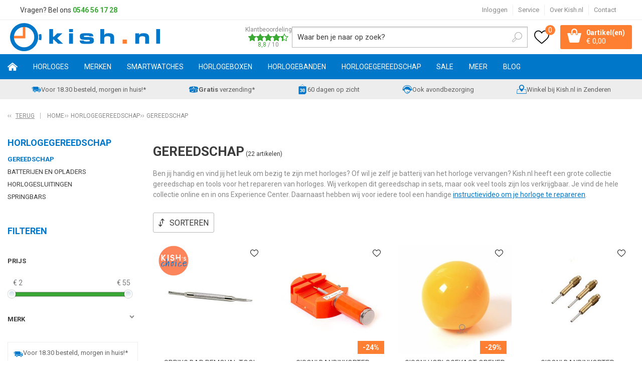

--- FILE ---
content_type: text/html; charset=utf-8
request_url: https://www.kish.nl/nl/horlogegereedschap/gereedschap/
body_size: 34584
content:
<!DOCTYPE html>


<html lang="nl">
<head>
    <meta http-equiv="Content-Type" content="text/html; charset=UTF-8"/>
<!--

Powered by NextChapter eCommerce
Unlock your growth at https://www.nextchapter-ecommerce.com

-->


<title>Gereedschap</title>

<meta name="description" content="Gereedschap">
    <meta property="og:image" content="http://cdn.nextchapter-ecommerce.com/Public/kish_nl/Images/og_logo.png">

<meta property="og:title" content="Gereedschap">
<meta property="og:description" content="Gereedschap">
<meta property="og:url" content="https://www.kish.nl/nl/horlogegereedschap/gereedschap/">

<meta name="format-detection" content="telephone=no">
<meta name="msapplication-tap-highlight" content="no">


    <meta name="viewport" content="width=device-width, initial-scale=1">

    <meta name="robots" content="index,follow">

<meta name="copyright" content="Copyright © NextChapter Software B.V. - All rights reserved">
<meta name="author" content="NextChapter Software B.V.">

<meta name="google-site-verification" content="6N2jxJkl29fHvjQ5TJR2nE3HUlO6AO8VDS59d1dYBA0" />
<meta name="google-site-verification" content="88AStXnCoy9GYnzUhoY_3h1L3QIfxKklYLqfbigmwd8" />
<meta name="google-site-verification" content="V3prZTM8a33DaoZZHi8-mhXdlVjxgMRfscoeJJ17uNs" />

<meta name="facebook-domain-verification" content="66b144el8ox5ch1hp8gtsoqu6kd5f9" />
    <link rel="canonical" href="https://www.kish.nl/nl/horlogegereedschap/gereedschap/">

    <link rel="shortcut icon" href="//cdn.nextchapter-ecommerce.com/Public/kish_nl/images/favicon.png">

<link rel="Stylesheet" type="text/css" href="//cdn.nextchapter-ecommerce.com/Public/Styles/GetCss?s=kish_nl&amp;m=m&amp;p=1.192.3.0&amp;v=prod">


    
<script>
    !function(n,o,t){n.nextchapter={cookies:function e(){function c(o,t){var e=o[1];(!e||t[e])&&(0,o[0])(t,n)}function i(n){o.push(n)}return{onConsent:function(n,o){o?i([o,n]):i([n])},consented:function(n){for(var t=0,e=o.length;t<e;t++)c(o[t],n)},isConsented:function(o){var e=n[t]();return!!e&&!!e[o]&&e[o]}}}()}}(window,[],"getCookieConsent");

        
    window.getCookieConsent = function() {
        return {
            functional: true,
            preferences: true,
            statistics: true,
            marketing: true
        };
    };
        
</script>
<script>
    window.dataLayer = window.dataLayer || [];

        
            var google_tag_params = {
                ecomm_pagetype: 'other'
            };
        


    nextchapter.cookies.onConsent(function(consent) {
        if (consent.preferences)
            window.dataLayer.push({'event': 'cookieconsent_preferences'});

        if (consent.statistics)
            window.dataLayer.push({'event': 'cookieconsent_statistics'});

        if (consent.marketing)
            window.dataLayer.push({'event': 'cookieconsent_marketing'});
    });
</script>
        
    
    
<script>
    var google_tag_params = {
        ecomm_pagetype: 'category',
        ecomm_category: ['Gereedschap']
    };
</script>

<script>
    dataLayer.push({
        'event': 'viewItemList',
        'ecommerce': {
            'currencyCode': 'EUR',
            'impressions': [
                {'name':'Spring bar removal tool','id':'431099','price':'4.95','brand':'','category':'Horlogegereedschap - Gereedschap','list':'Gereedschap','position':'1'},
                {'name':'Gisoni Bandinkorter','id':'420432','price':'9.90','brand':'Gisoni','category':'Horlogegereedschap - Gereedschap','list':'Gereedschap','position':'2'},
                {'name':'Gisoni Horlogekast opener Bal','id':'425364','price':'9.90','brand':'','category':'Horlogegereedschap - Gereedschap','list':'Gereedschap','position':'3'},
                {'name':'Gisoni Bandinkorter reservepin set 3 stuks','id':'432009','price':'3.50','brand':'','category':'Horlogegereedschap - Gereedschap','list':'Gereedschap','position':'4'},
                {'name':'Schroevendraaierset (5 stuks)','id':'432546','price':'12.95','brand':'','category':'Horlogegereedschap - Gereedschap','list':'Gereedschap','position':'5'},
                {'name':'Basic gereedschapset voor horloges 16-delig','id':'432557','price':'19.95','brand':'','category':'Horlogegereedschap - Gereedschap','list':'Gereedschap','position':'6'},
                {'name':'Luxe gereedschapset in etui voor horloges 33-delig','id':'432566','price':'55.00','brand':'','category':'Horlogegereedschap - Gereedschap','list':'Gereedschap','position':'7'},
                {'name':'Batterijtester voor 1.5V en 3V batterijen','id':'432548','price':'8.95','brand':'','category':'Horlogegereedschap - Gereedschap','list':'Gereedschap','position':'8'},
                {'name':'Apple watch adapter schroevendraaier','id':'432119','price':'4.95','brand':'Apple','category':'Horlogegereedschap - Gereedschap','list':'Gereedschap','position':'9'},
                {'name':'Springbar set 188 stuks','id':'835307','price':'23.95','brand':'','category':'Horlogegereedschap - Gereedschap','list':'Gereedschap','position':'10'},
                {'name':'Horlogekast opener - dekselwipper','id':'1813411','price':'7.90','brand':'','category':'Horlogegereedschap - Gereedschap','list':'Gereedschap','position':'11'},
                {'name':'Schroevendraaier zwart - 1 stuk','id':'1374356','price':'2.95','brand':'','category':'Horlogegereedschap - Gereedschap','list':'Gereedschap','position':'12'},
                {'name':'Splitpennen set 266 stuks','id':'1580963','price':'23.95','brand':'','category':'Horlogegereedschap - Gereedschap','list':'Gereedschap','position':'13'},
                {'name':'Horlogekast pakking O-ring set (180 stuks)','id':'1818519','price':'14.95','brand':'','category':'Horlogegereedschap - Gereedschap','list':'Gereedschap','position':'14'},
                {'name':'Horlogeband hapjestang','id':'1625022','price':'19.95','brand':'','category':'Horlogegereedschap - Gereedschap','list':'Gereedschap','position':'15'},
                {'name':'Schroevendraaier rood - 1 stuk','id':'1374355','price':'2.95','brand':'','category':'Horlogegereedschap - Gereedschap','list':'Gereedschap','position':'16'},
                {'name':'Horloge schroefjes set (plat)','id':'1624498','price':'21.95','brand':'','category':'Horlogegereedschap - Gereedschap','list':'Gereedschap','position':'17'},
                {'name':'Torx schroevendraaier voor TomTom horloges','id':'1703053','price':'2.95','brand':'','category':'Horlogegereedschap - Gereedschap','list':'Gereedschap','position':'18'},
                {'name':'Horloge kroonpakking set (250 stuks)','id':'1818533','price':'14.95','brand':'','category':'Horlogegereedschap - Gereedschap','list':'Gereedschap','position':'19'},
                {'name':'Horloge schroefjes set (kruiskop)','id':'1624497','price':'23.95','brand':'','category':'Horlogegereedschap - Gereedschap','list':'Gereedschap','position':'20'},
                {'name':'Horlogeband gaatjestang - vierkant','id':'1625019','price':'14.95','brand':'','category':'Horlogegereedschap - Gereedschap','list':'Gereedschap','position':'21'},
                {'name':'Horlogeband gaatjestang - rechthoek','id':'1625018','price':'14.95','brand':'','category':'Horlogegereedschap - Gereedschap','list':'Gereedschap','position':'22'}
            ]
        }
    });
</script>

    



<script>
        
        dataLayer.push({
            'event': 'remarketingTriggered',
            'google_tag_params': window.google_tag_params
        });
        

        
        (function (w, d, s, l, i) {
            w[l] = w[l] || []; w[l].push({
                'gtm.start':
                    new Date().getTime(), event: 'gtm.js'
            }); var f = d.getElementsByTagName(s)[0],
                j = d.createElement(s), dl = l != 'dataLayer' ? '&l=' + l : ''; j.async = true; j.src =
                'https://www.googletagmanager.com/gtm.js?id=' + i + dl; f.parentNode.insertBefore(j, f);
        })(window, document, 'script', 'dataLayer', 'GTM-W8CZJP');
        
</script>
                    <!-- Hotjar Tracking Code for www.kish.nl -->

<script>
    (function(h,o,t,j,a,r){
        h.hj=h.hj||function(){(h.hj.q=h.hj.q||[]).push(arguments)};
        h._hjSettings={hjid:98305,hjsv:5};
        a=o.getElementsByTagName('head')[0];
        r=o.createElement('script');r.async=1;
        r.src=t+h._hjSettings.hjid+j+h._hjSettings.hjsv;
        a.appendChild(r);
    })(window,document,'//static.hotjar.com/c/hotjar-','.js?sv=');
</script>


    


<script>
    var google_tag_params = {
        ecomm_pagetype: 'other'
    };
</script>

<script>
    nextchapter.cookies.onConsent('marketing', function () {
        !function(f,b,e,v,n,t,s){if(f.fbq){return;}n=f.fbq=function(){n.callMethod?
                n.callMethod.apply(n,arguments):n.queue.push(arguments)};if(!f._fbq)f._fbq=n;
            n.push=n;n.loaded=!0;n.version='2.0';n.queue=[];t=b.createElement(e);t.async=!0;
            t.src=v;s=b.getElementsByTagName(e)[0];s.parentNode.insertBefore(t,s)}(window,
            document,'script','https://connect.facebook.net/en_US/fbevents.js');

        fbq('init','381011319914553');
        fbq('track', 'PageView');
    });
</script>

    <noscript>
        <img height="1" width="1" style="display: none" src="https://www.facebook.com/tr?id=381011319914553&amp;ev=PageView&amp;noscript=1" />
    </noscript>
<script>
    nextchapter.cookies.onConsent('marketing', function () {
        window.profitMetrics = {
            pid: '05610FAE3FD0ACA7',
            cookieStatisticsConsent: true,
            cookieMarketingConsent: true,
            debugMode: false,
            onLoad: () => {
                profitMetrics.pageViewGeneric();
            }
        }
    });
</script>
<script src="https://static.nextchapter-ecommerce.com/Front/Scripts/Libraries/profitmetrics.min.js" defer></script>


    
        <script>
        var google_tag_params = {
            ecomm_pagetype: 'category'
        };
    </script>
<script>
    nextchapter.cookies.onConsent('marketing', function () {
        window.profitMetrics.onLoad = function () {
            window.profitMetrics.pageViewCategory('Gereedschap');
        };
    });
</script>

    </head>
<body class="kishresponsivetemplate category-page category-page--category responsive">
    <div id="jq-loadingGif" class="loadingOverlay" style="display: none;">
        <img alt="Loading..." src="//cdn.nextchapter-ecommerce.com/Public/kish_nl/Images/loader.gif" />
    </div>
    <div id="wrap-all" class="wrap_all">
<div id="addedToCart" class="addedToCart" data-type="Toast" style="display: none;">
    <div id="cart-template-pre" class="wrapper">
        <div class="addedProductDetails">
            <img alt="Loading..." class="loader" src="//cdn.nextchapter-ecommerce.com/Public/kish_nl/Images/loader.gif" />
        </div>
    </div>
    <div id="cart-template-target" class="wrapper">
        <div class="template-placeholder">
        </div>
    </div>
</div>



<header class="site-header" id="header">
    <div class="site-header__top top-bar">
        <div class="wrapper">
                <div class="top-bar__textblock">
                    <div class="text-block"><div class="text-block-description">Vragen? Bel ons<span style="color: #000000;"><strong> <a style="color: #3aaa35; text-decoration: none;" href="tel:0546561728">0546 56 17 28</a></strong></span></div></div>
                </div>
            <div class="top-bar__navigation">
    <a class="top-bar__item top-bar__account account-button--logged-out" href="/nl/account/inloggen/" title="Inloggen">
        Inloggen
    </a>

                    <div class="top-bar__item top-bar__service">
            <a href="/nl/pages/klantenservice/"
               title="Service">
                Service
            </a>
        <ul class="dropdown">
<a class="favorites" href="/nl/mijn-favorieten/" title="Mijn favorieten">
    Mijn favorieten
    (<span class="favorite-count">0</span>)
</a>
                            <li>
                    <a class="" href="/nl/pages/klantenservice/" target="">Klantenservice</a>
                </li>
                <li>
                    <a class="" href="/nl/pages/betalen/" target="">Betalen</a>
                </li>
                <li>
                    <a class="" href="/nl/pages/verzenden/" target="">Verzenden</a>
                </li>
                <li>
                    <a class="" href="/nl/pages/vacatures/" target="">Vacatures</a>
                </li>
                <li>
                    <a class="" href="/nl/pages/creative-content-specialist-1640-uur-open/" target="">Creative Content Specialist (16/40 uur) - open</a>
                </li>
                <li>
                    <a class="" href="/nl/pages/productinformatie/" target="">Productinformatie</a>
                </li>
                <li>
                    <a class="" href="/nl/pages/nieuws/" target="">Nieuws</a>
                </li>
                <li>
                    <a class="" href="/nl/pages/openingstijden-experience-center/" target="">Openingstijden Experience Center</a>
                </li>
                    </ul>
    </div>


<a class="top-bar__item top-bar__about" href="/nl/pages/over-kishnl/" target="">Over Kish.nl</a>
<a class="top-bar__item top-bar__contact" href="/nl/pages/contact/" target="">Contact</a>            </div>
        </div>
    </div>
    <div class="site-header__main">
        <div class="wrapper">
            <div class="site-header__logo">
                <a href="/nl/" title="Home" class="top_nav_logo headerLogo">
    <img alt="kish_nl" src="https://cdn.nextchapter-ecommerce.com/Public/kish_nl/Images/logo.svg" />
</a>

            </div>
                <div class="site-header__rating">
                    <a href="https://www.feedbackcompany.com/nl-nl/reviews/kish-nl/" target="_blank" class="rating" title="Klantbeoordeling">
    <div class="title">Klantbeoordeling</div>

    <div class="ratingStars">
        <div class="rating" style="width:88%"></div>
    </div>

    <div itemscope itemtype="http://schema.org/Store">
        <meta itemprop="name" content="Kish.nl" />
        <meta itemprop="image" content="http://cdn.nextchapter-ecommerce.com/Public/kish_nl/Images/og_logo.png" />
        <div itemprop="aggregateRating" itemscope itemtype="http://schema.org/AggregateRating">
            <span itemprop="ratingValue">8,8</span>
            /
            <span itemprop="bestRating">10</span>
            <meta itemprop="worstRating" content="1" />
            <meta itemprop="ratingCount" content="15198" />
        </div>
    </div>
</a>
                </div>
            

<div id="search-bar" class="searchbar">
<form action="/nl/zoeken/" id="searchForm" method="post">        <a class="searchbarArrow do-search" href="/nl/zoeken/">Zoeken</a>
<input autocomplete="off" id="txtSearch" name="txtSearch" placeholder="Waar ben je naar op zoek?" type="text" />
<a href="#" id="txtSearch_clear" class="clear" style="display: none;">x</a>
<label for="txtSearch" class="sr-only">Waar ben je naar op zoek?</label>
</form></div>

            <div class="site-header__buttons header-buttons">
    <a class="header-buttons__item header-buttons__item--favorites" href="/nl/mijn-favorieten/" title="Mijn favorieten">
    <span class="header-buttons__label">Mijn favorieten</span>
    <span class="header-buttons__count favorite-count">0</span>
</a>
    

<a id="headerCartButton" href="/nl/winkelwagen/" title="Winkelwagen" class="header-buttons__item header-buttons__item--cart cart-button" style="">
    <span class="cart-button__count">
        <span id="cartCount"></span> 
        artikel(en)
    </span>
    <span id="cartTotal" class="cart-button__total"></span>
    <span class="header-buttons__label cart-button__label">Winkelwagen</span>
</a>    <a id="sideBarButton" class="header-buttons__item header-buttons__item--hamburger" title="Menu" href="#">
        <span class="header-buttons__label">Menu</span>
    </a>
    <div class="more_dd">
        <div class="more_dd-header">
            <a href="#" class="closeButton" title="Sluiten"></a>
        </div>
        <div id="menuContainer" class="more_dd_container">
    

<div id="moreDdShoppable" class="moredd_shoppable buttons">
    <span class="title">Shop</span>
        <ul>
                <li>
                    <a class="category category-26F37 shoppable_button opens-shoppable-menu-page"
                       data-key="category" data-urlkey="horloges"
                       href="/nl/horloges/" data-hide-loader="true">
                        Horloges
                    </a>
                </li>
                <li>
                    <a class="category category-25C2A shoppable_button opens-shoppable-menu-page"
                       data-key="category" data-urlkey="merken"
                       href="/nl/merken/" data-hide-loader="true">
                        Merken
                    </a>
                </li>
                <li>
                    <a class="category category-290F1 shoppable_button opens-shoppable-menu-page"
                       data-key="category" data-urlkey="smartwatches"
                       href="/nl/smartwatches/" data-hide-loader="true">
                        Smartwatches
                    </a>
                </li>
                <li>
                    <a class="category category-25D6A shoppable_button opens-shoppable-menu-page"
                       data-key="category" data-urlkey="horlogeboxen"
                       href="/nl/horlogeboxen/" data-hide-loader="true">
                        Horlogeboxen
                    </a>
                </li>
                <li>
                    <a class="category category-25B82 shoppable_button opens-shoppable-menu-page"
                       data-key="category" data-urlkey="horlogebanden"
                       href="/nl/horlogebanden/" data-hide-loader="true">
                        Horlogebanden
                    </a>
                </li>
                <li>
                    <a class="category category-25B80 shoppable_button opens-shoppable-menu-page"
                       data-key="category" data-urlkey="horlogegereedschap"
                       href="/nl/horlogegereedschap/" data-hide-loader="true">
                        Horlogegereedschap
                    </a>
                </li>
                <li>
                    <a class="category category-2A6FF shoppable_button opens-shoppable-menu-page"
                       data-key="category" data-urlkey="sale"
                       href="/nl/sale/" data-hide-loader="true">
                        SALE
                    </a>
                </li>
                <li>
                    <a class="category category-265DC shoppable_button opens-shoppable-menu-page"
                       data-key="category" data-urlkey="meer"
                       href="/nl/meer/" data-hide-loader="true">
                        Meer
                    </a>
                </li>
        </ul>

    <div class="shoppable_container" id="shoppable_container" data-item-class="items" data-url="/nl/categorie/shoppablemenu/"></div>

                <a href="/nl/blog/" class="shop shop--blog">
            Blog
        </a>
</div>
            <div class="moredd_account buttons">
            <span class="title">Account</span>
                <a class="top-bar__item top-bar__account account-button--logged-out" href="/nl/account/inloggen/" title="Inloggen">
        Inloggen
    </a>

<a class="favorites" href="/nl/mijn-favorieten/" title="Mijn favorieten">
    Mijn favorieten
    (<span class="favorite-count">0</span>)
</a>
        </div>
                        <div class="moredd_service buttons">
            <span class="title">Service</span>
                <a class="service newsletter" href="/nl/nieuwsbrief/aanmelden/" title="Nieuwsbrief">
                    Nieuwsbrief
                </a>
            <a class="service" href="/nl/pages/klantenservice/" target="">Klantenservice</a><a class="service" href="/nl/pages/betalen/" target="">Betalen</a><a class="service" href="/nl/pages/verzenden/" target="">Verzenden</a><a class="service" href="/nl/pages/vacatures/" target="">Vacatures</a><a class="service" href="/nl/pages/creative-content-specialist-1640-uur-open/" target="">Creative Content Specialist (16/40 uur) - open</a><a class="service" href="/nl/pages/productinformatie/" target="">Productinformatie</a><a class="service" href="/nl/pages/nieuws/" target="">Nieuws</a><a class="service" href="/nl/pages/openingstijden-experience-center/" target="">Openingstijden Experience Center</a>            <a class="contact" href="/nl/pages/contact/" target="">Contact</a>        </div>
            <div class="moredd_info buttons">
            <span class="title">Over Kish.nl</span>
<a class="info" href="/nl/pages/over-kishnl/" target="">Over Kish.nl</a>        </div>
</div>

    </div>

</div>
        </div>
    </div>
    <div class="site-header__navigation">
        <nav class="site-header__navigation navbar">
    <ul class="navbar__list">
        <li class="navbar__item navbar__item--home">
            <a href="/nl/" class="home navbar__link">
                Home
            </a>
        </li>
            <li class="navbar__item navbar__item--has-dropdown">
                <a href="/nl/horloges/" class="horloges category-26F37 navbar__link">
                    Horloges
                </a>

                    <div class="navbar__dropdown nav-dropdown">
                        <div class="wrapper">
                                <div class="nav-dropdown__column nav-dropdown__column--column-1">
            <div class="nav-dropdown__section">
                <div class="nav-dropdown__section-title">Categorie&#235;n</div>
                <ul class="nav-dropdown__list">
                        <li class="nav-dropdown__item category-26F3F">
                            <a href="/nl/horloges/dames/" class="nav-dropdown__item-link"
                               >
                                <span class="nav-dropdown__item-label">
                                    Dames
                                </span>
                            </a>
                        </li>
                        <li class="nav-dropdown__item category-26F3E">
                            <a href="/nl/horloges/heren/" class="nav-dropdown__item-link"
                               >
                                <span class="nav-dropdown__item-label">
                                    Heren
                                </span>
                            </a>
                        </li>
                        <li class="nav-dropdown__item category-26F40">
                            <a href="/nl/horloges/kinderen/" class="nav-dropdown__item-link"
                               >
                                <span class="nav-dropdown__item-label">
                                    Kinderen
                                </span>
                            </a>
                        </li>
                        <li class="nav-dropdown__item category-29604">
                            <a href="/nl/horloges/top-20-dames-horloges/" class="nav-dropdown__item-link"
                               >
                                <span class="nav-dropdown__item-label">
                                    Top 20 dames horloges
                                </span>
                            </a>
                        </li>
                        <li class="nav-dropdown__item category-2B2B3">
                            <a href="/nl/horloges/top-20-heren-horloges/" class="nav-dropdown__item-link"
                               >
                                <span class="nav-dropdown__item-label">
                                    Top 20 heren horloges
                                </span>
                            </a>
                        </li>
                        <li class="nav-dropdown__item category-2C279">
                            <a href="/nl/horloges/top-20-kinderhorloges/" class="nav-dropdown__item-link"
                               >
                                <span class="nav-dropdown__item-label">
                                    Top 20 kinderhorloges
                                </span>
                            </a>
                        </li>
                        <li class="nav-dropdown__item category-2C2A6">
                            <a href="/nl/horloges/sporthorloges/" class="nav-dropdown__item-link"
                               >
                                <span class="nav-dropdown__item-label">
                                    Sporthorloges
                                </span>
                            </a>
                        </li>
                                    </ul>
            </div>
    </div>
    <div class="nav-dropdown__column nav-dropdown__column--column-2">
            <div class="nav-dropdown__section">
                <div class="nav-dropdown__section-title">Geslacht</div>
                <ul class="nav-dropdown__list">
                        <li class="nav-dropdown__item">
                            <a href="/nl/horloges/?geslacht=Dames" class="nav-dropdown__item-link"
                                                                  rel="nofollow"
>
                                <span class="nav-dropdown__item-label">
                                    Dames
                                </span>
                            </a>
                        </li>
                        <li class="nav-dropdown__item">
                            <a href="/nl/horloges/?geslacht=Heren" class="nav-dropdown__item-link"
                                                                  rel="nofollow"
>
                                <span class="nav-dropdown__item-label">
                                    Heren
                                </span>
                            </a>
                        </li>
                        <li class="nav-dropdown__item">
                            <a href="/nl/horloges/?geslacht=Kids" class="nav-dropdown__item-link"
                                                                  rel="nofollow"
>
                                <span class="nav-dropdown__item-label">
                                    Kids
                                </span>
                            </a>
                        </li>
                                    </ul>
            </div>
            <div class="nav-dropdown__section">
                <div class="nav-dropdown__section-title">Horloge functies</div>
                <ul class="nav-dropdown__list">
                        <li class="nav-dropdown__item">
                            <a href="/nl/horloges/?horloge+functies=12%2f24H+weergave" class="nav-dropdown__item-link"
                                                                  rel="nofollow"
>
                                <span class="nav-dropdown__item-label">
                                    12/24H weergave
                                </span>
                            </a>
                        </li>
                        <li class="nav-dropdown__item">
                            <a href="/nl/horloges/?horloge+functies=Automatische+kalender" class="nav-dropdown__item-link"
                                                                  rel="nofollow"
>
                                <span class="nav-dropdown__item-label">
                                    Automatische kalender
                                </span>
                            </a>
                        </li>
                        <li class="nav-dropdown__item">
                            <a href="/nl/horloges/?horloge+functies=Datum" class="nav-dropdown__item-link"
                                                                  rel="nofollow"
>
                                <span class="nav-dropdown__item-label">
                                    Datum
                                </span>
                            </a>
                        </li>
                        <li class="nav-dropdown__item">
                            <a href="/nl/horloges/?horloge+functies=Neo-display" class="nav-dropdown__item-link"
                                                                  rel="nofollow"
>
                                <span class="nav-dropdown__item-label">
                                    Neo-display
                                </span>
                            </a>
                        </li>
                        <li class="nav-dropdown__item">
                            <a href="/nl/horloges/?horloge+functies=Stopwatch" class="nav-dropdown__item-link"
                                                                  rel="nofollow"
>
                                <span class="nav-dropdown__item-label">
                                    Stopwatch
                                </span>
                            </a>
                        </li>
                                            <li class="nav-dropdown__item nav-dropdown__item--more">
                            <a href="/nl/horloges/" class="nav-dropdown__item-link">
                                <span class="nav-dropdown__item-label">
                                    Meer...
                                </span>
                            </a>
                        </li>
                </ul>
            </div>
    </div>
    <div class="nav-dropdown__column nav-dropdown__column--column-3">
            <div class="nav-dropdown__section">
                <div class="nav-dropdown__section-title">Type sporthorloge</div>
                <ul class="nav-dropdown__list">
                        <li class="nav-dropdown__item">
                            <a href="/nl/horloges/?type+sporthorloge=Duikhorloge" class="nav-dropdown__item-link"
                                                                  rel="nofollow"
>
                                <span class="nav-dropdown__item-label">
                                    Duikhorloge
                                </span>
                            </a>
                        </li>
                        <li class="nav-dropdown__item">
                            <a href="/nl/horloges/?type+sporthorloge=Fietshorloge" class="nav-dropdown__item-link"
                                                                  rel="nofollow"
>
                                <span class="nav-dropdown__item-label">
                                    Fietshorloge
                                </span>
                            </a>
                        </li>
                        <li class="nav-dropdown__item">
                            <a href="/nl/horloges/?type+sporthorloge=Fitnesshorloge" class="nav-dropdown__item-link"
                                                                  rel="nofollow"
>
                                <span class="nav-dropdown__item-label">
                                    Fitnesshorloge
                                </span>
                            </a>
                        </li>
                        <li class="nav-dropdown__item">
                            <a href="/nl/horloges/?type+sporthorloge=Hardloophorloge" class="nav-dropdown__item-link"
                                                                  rel="nofollow"
>
                                <span class="nav-dropdown__item-label">
                                    Hardloophorloge
                                </span>
                            </a>
                        </li>
                        <li class="nav-dropdown__item">
                            <a href="/nl/horloges/?type+sporthorloge=Outdoor+horloge" class="nav-dropdown__item-link"
                                                                  rel="nofollow"
>
                                <span class="nav-dropdown__item-label">
                                    Outdoor horloge
                                </span>
                            </a>
                        </li>
                                            <li class="nav-dropdown__item nav-dropdown__item--more">
                            <a href="/nl/horloges/" class="nav-dropdown__item-link">
                                <span class="nav-dropdown__item-label">
                                    Meer...
                                </span>
                            </a>
                        </li>
                </ul>
            </div>
            <div class="nav-dropdown__section">
                <div class="nav-dropdown__section-title">Compatibel besturingssysteem</div>
                <ul class="nav-dropdown__list">
                        <li class="nav-dropdown__item">
                            <a href="/nl/horloges/?compatibel+besturingssysteem=Android" class="nav-dropdown__item-link"
                                                                  rel="nofollow"
>
                                <span class="nav-dropdown__item-label">
                                    Android
                                </span>
                            </a>
                        </li>
                        <li class="nav-dropdown__item">
                            <a href="/nl/horloges/?compatibel+besturingssysteem=iOS" class="nav-dropdown__item-link"
                                                                  rel="nofollow"
>
                                <span class="nav-dropdown__item-label">
                                    iOS
                                </span>
                            </a>
                        </li>
                                    </ul>
            </div>
    </div>
    <div class="nav-dropdown__column nav-dropdown__column--column-4">
            <div class="nav-dropdown__section">
                <div class="nav-dropdown__section-title">Topmerken</div>
                <ul class="nav-dropdown__list">
                        <li class="nav-dropdown__item">
                            <a href="/nl/horloges/?brand=Casio" class="nav-dropdown__item-link"
                                                                  rel="nofollow"
>
                                <span class="nav-dropdown__item-label">
                                    Casio
                                </span>
                            </a>
                        </li>
                        <li class="nav-dropdown__item">
                            <a href="/nl/horloges/?brand=Citizen" class="nav-dropdown__item-link"
                                                                  rel="nofollow"
>
                                <span class="nav-dropdown__item-label">
                                    Citizen
                                </span>
                            </a>
                        </li>
                        <li class="nav-dropdown__item">
                            <a href="/nl/horloges/?brand=Danish+Design" class="nav-dropdown__item-link"
                                                                  rel="nofollow"
>
                                <span class="nav-dropdown__item-label">
                                    Danish Design
                                </span>
                            </a>
                        </li>
                        <li class="nav-dropdown__item">
                            <a href="/nl/horloges/?brand=Fossil" class="nav-dropdown__item-link"
                                                                  rel="nofollow"
>
                                <span class="nav-dropdown__item-label">
                                    Fossil
                                </span>
                            </a>
                        </li>
                        <li class="nav-dropdown__item">
                            <a href="/nl/horloges/?brand=G-Shock" class="nav-dropdown__item-link"
                                                                  rel="nofollow"
>
                                <span class="nav-dropdown__item-label">
                                    G-Shock
                                </span>
                            </a>
                        </li>
                        <li class="nav-dropdown__item">
                            <a href="/nl/horloges/?brand=Ice-Watch" class="nav-dropdown__item-link"
                                                                  rel="nofollow"
>
                                <span class="nav-dropdown__item-label">
                                    Ice-Watch
                                </span>
                            </a>
                        </li>
                        <li class="nav-dropdown__item">
                            <a href="/nl/horloges/?brand=Lorus" class="nav-dropdown__item-link"
                                                                  rel="nofollow"
>
                                <span class="nav-dropdown__item-label">
                                    Lorus
                                </span>
                            </a>
                        </li>
                        <li class="nav-dropdown__item">
                            <a href="/nl/horloges/?brand=MYWAY+MYWATCH" class="nav-dropdown__item-link"
                                                                  rel="nofollow"
>
                                <span class="nav-dropdown__item-label">
                                    MYWAY MYWATCH
                                </span>
                            </a>
                        </li>
                        <li class="nav-dropdown__item">
                            <a href="/nl/horloges/?brand=Seiko" class="nav-dropdown__item-link"
                                                                  rel="nofollow"
>
                                <span class="nav-dropdown__item-label">
                                    Seiko
                                </span>
                            </a>
                        </li>
                        <li class="nav-dropdown__item">
                            <a href="/nl/horloges/?brand=Tommy+Hilfiger" class="nav-dropdown__item-link"
                                                                  rel="nofollow"
>
                                <span class="nav-dropdown__item-label">
                                    Tommy Hilfiger
                                </span>
                            </a>
                        </li>
                                    </ul>
            </div>
    </div>

                        </div>
                    </div>
            </li>
            <li class="navbar__item navbar__item--has-dropdown">
                <a href="/nl/merken/" class="merken category-25C2A navbar__link">
                    Merken
                </a>

                    <div class="navbar__dropdown nav-dropdown">
                        <div class="wrapper">
                                <div class="nav-dropdown__column nav-dropdown__column--column-1">
            <div class="nav-dropdown__section">
                <div class="nav-dropdown__section-title">Categorie&#235;n</div>
                <ul class="nav-dropdown__list">
                        <li class="nav-dropdown__item category-25D75">
                            <a href="/nl/merken/adidas/" class="nav-dropdown__item-link"
                               >
                                <span class="nav-dropdown__item-label">
                                    Adidas
                                </span>
                            </a>
                        </li>
                        <li class="nav-dropdown__item category-295F6">
                            <a href="/nl/merken/apple/" class="nav-dropdown__item-link"
                               >
                                <span class="nav-dropdown__item-label">
                                    Apple
                                </span>
                            </a>
                        </li>
                        <li class="nav-dropdown__item category-293C3">
                            <a href="/nl/merken/armani-exchange/" class="nav-dropdown__item-link"
                               >
                                <span class="nav-dropdown__item-label">
                                    Armani Exchange
                                </span>
                            </a>
                        </li>
                        <li class="nav-dropdown__item category-25DB7">
                            <a href="/nl/merken/breil/" class="nav-dropdown__item-link"
                               >
                                <span class="nav-dropdown__item-label">
                                    Breil
                                </span>
                            </a>
                        </li>
                        <li class="nav-dropdown__item category-25C2B">
                            <a href="/nl/merken/casio/" class="nav-dropdown__item-link"
                               >
                                <span class="nav-dropdown__item-label">
                                    Casio
                                </span>
                            </a>
                        </li>
                        <li class="nav-dropdown__item category-25E33">
                            <a href="/nl/merken/citizen/" class="nav-dropdown__item-link"
                               >
                                <span class="nav-dropdown__item-label">
                                    Citizen
                                </span>
                            </a>
                        </li>
                        <li class="nav-dropdown__item category-274D0">
                            <a href="/nl/merken/cluse/" class="nav-dropdown__item-link"
                               >
                                <span class="nav-dropdown__item-label">
                                    Cluse
                                </span>
                            </a>
                        </li>
                        <li class="nav-dropdown__item category-2DB19">
                            <a href="/nl/merken/coros/" class="nav-dropdown__item-link"
                               >
                                <span class="nav-dropdown__item-label">
                                    Coros
                                </span>
                            </a>
                        </li>
                        <li class="nav-dropdown__item category-25DED">
                            <a href="/nl/merken/danish-design/" class="nav-dropdown__item-link"
                               >
                                <span class="nav-dropdown__item-label">
                                    Danish Design
                                </span>
                            </a>
                        </li>
                        <li class="nav-dropdown__item category-25D73">
                            <a href="/nl/merken/diesel/" class="nav-dropdown__item-link"
                               >
                                <span class="nav-dropdown__item-label">
                                    Diesel
                                </span>
                            </a>
                        </li>
                        <li class="nav-dropdown__item category-25D79">
                            <a href="/nl/merken/dkny/" class="nav-dropdown__item-link"
                               >
                                <span class="nav-dropdown__item-label">
                                    DKNY
                                </span>
                            </a>
                        </li>
                        <li class="nav-dropdown__item category-2E1C0">
                            <a href="/nl/merken/edox/" class="nav-dropdown__item-link"
                               >
                                <span class="nav-dropdown__item-label">
                                    Edox
                                </span>
                            </a>
                        </li>
                        <li class="nav-dropdown__item category-25D74">
                            <a href="/nl/merken/fossil/" class="nav-dropdown__item-link"
                               >
                                <span class="nav-dropdown__item-label">
                                    Fossil
                                </span>
                            </a>
                        </li>
                        <li class="nav-dropdown__item category-25DE3">
                            <a href="/nl/merken/fromanteel/" class="nav-dropdown__item-link"
                               >
                                <span class="nav-dropdown__item-label">
                                    Fromanteel
                                </span>
                            </a>
                        </li>
                        <li class="nav-dropdown__item category-25C2C">
                            <a href="/nl/merken/g-shock/" class="nav-dropdown__item-link"
                               >
                                <span class="nav-dropdown__item-label">
                                    G-Shock
                                </span>
                            </a>
                        </li>
                        <li class="nav-dropdown__item category-25DE6">
                            <a href="/nl/merken/garmin/" class="nav-dropdown__item-link"
                               >
                                <span class="nav-dropdown__item-label">
                                    Garmin
                                </span>
                            </a>
                        </li>
                        <li class="nav-dropdown__item category-25DD9">
                            <a href="/nl/merken/haurex/" class="nav-dropdown__item-link"
                               >
                                <span class="nav-dropdown__item-label">
                                    Haurex
                                </span>
                            </a>
                        </li>
                        <li class="nav-dropdown__item category-25E37">
                            <a href="/nl/merken/hypergrand/" class="nav-dropdown__item-link"
                               >
                                <span class="nav-dropdown__item-label">
                                    Hypergrand
                                </span>
                            </a>
                        </li>
                        <li class="nav-dropdown__item category-2AD28">
                            <a href="/nl/merken/ice-watch/" class="nav-dropdown__item-link"
                               >
                                <span class="nav-dropdown__item-label">
                                    Ice-Watch
                                </span>
                            </a>
                        </li>
                        <li class="nav-dropdown__item category-2E4E0">
                            <a href="/nl/merken/jacob-jensen/" class="nav-dropdown__item-link"
                               >
                                <span class="nav-dropdown__item-label">
                                    Jacob Jensen
                                </span>
                            </a>
                        </li>
                        <li class="nav-dropdown__item category-27F30">
                            <a href="/nl/merken/kerbholz/" class="nav-dropdown__item-link"
                               >
                                <span class="nav-dropdown__item-label">
                                    Kerbholz
                                </span>
                            </a>
                        </li>
                        <li class="nav-dropdown__item category-29544">
                            <a href="/nl/merken/klokers/" class="nav-dropdown__item-link"
                               >
                                <span class="nav-dropdown__item-label">
                                    Klokers
                                </span>
                            </a>
                        </li>
                        <li class="nav-dropdown__item category-25DF1">
                            <a href="/nl/merken/lorus/" class="nav-dropdown__item-link"
                               >
                                <span class="nav-dropdown__item-label">
                                    Lorus
                                </span>
                            </a>
                        </li>
                        <li class="nav-dropdown__item category-2B1A4">
                            <a href="/nl/merken/michael-kors/" class="nav-dropdown__item-link"
                               >
                                <span class="nav-dropdown__item-label">
                                    Michael Kors
                                </span>
                            </a>
                        </li>
                        <li class="nav-dropdown__item category-25DD8">
                            <a href="/nl/merken/myway-mywatch/" class="nav-dropdown__item-link"
                               >
                                <span class="nav-dropdown__item-label">
                                    MyWay MyWatch
                                </span>
                            </a>
                        </li>
                        <li class="nav-dropdown__item category-25E18">
                            <a href="/nl/merken/oozoo/" class="nav-dropdown__item-link"
                               >
                                <span class="nav-dropdown__item-label">
                                    Oozoo
                                </span>
                            </a>
                        </li>
                        <li class="nav-dropdown__item category-2DC12">
                            <a href="/nl/merken/polar/" class="nav-dropdown__item-link"
                               >
                                <span class="nav-dropdown__item-label">
                                    Polar
                                </span>
                            </a>
                        </li>
                        <li class="nav-dropdown__item category-29D96">
                            <a href="/nl/merken/samsung/" class="nav-dropdown__item-link"
                               >
                                <span class="nav-dropdown__item-label">
                                    Samsung
                                </span>
                            </a>
                        </li>
                        <li class="nav-dropdown__item category-25E24">
                            <a href="/nl/merken/seiko/" class="nav-dropdown__item-link"
                               >
                                <span class="nav-dropdown__item-label">
                                    Seiko
                                </span>
                            </a>
                        </li>
                        <li class="nav-dropdown__item category-25D78">
                            <a href="/nl/merken/skagen/" class="nav-dropdown__item-link"
                               >
                                <span class="nav-dropdown__item-label">
                                    Skagen
                                </span>
                            </a>
                        </li>
                        <li class="nav-dropdown__item category-25D8D">
                            <a href="/nl/merken/tauchmeister-1937/" class="nav-dropdown__item-link"
                               >
                                <span class="nav-dropdown__item-label">
                                    Tauchmeister 1937
                                </span>
                            </a>
                        </li>
                        <li class="nav-dropdown__item category-25DBD">
                            <a href="/nl/merken/thunderbirds/" class="nav-dropdown__item-link"
                               >
                                <span class="nav-dropdown__item-label">
                                    Thunderbirds
                                </span>
                            </a>
                        </li>
                        <li class="nav-dropdown__item category-25E2A">
                            <a href="/nl/merken/tommy-hilfiger/" class="nav-dropdown__item-link"
                               >
                                <span class="nav-dropdown__item-label">
                                    Tommy Hilfiger
                                </span>
                            </a>
                        </li>
                        <li class="nav-dropdown__item category-2754B">
                            <a href="/nl/merken/tomtom/" class="nav-dropdown__item-link"
                               >
                                <span class="nav-dropdown__item-label">
                                    TomTom
                                </span>
                            </a>
                        </li>
                        <li class="nav-dropdown__item category-25DDF">
                            <a href="/nl/merken/triwa/" class="nav-dropdown__item-link"
                               >
                                <span class="nav-dropdown__item-label">
                                    Triwa
                                </span>
                            </a>
                        </li>
                        <li class="nav-dropdown__item category-25D86">
                            <a href="/nl/merken/tw-steel/" class="nav-dropdown__item-link"
                               >
                                <span class="nav-dropdown__item-label">
                                    TW Steel
                                </span>
                            </a>
                        </li>
                        <li class="nav-dropdown__item category-25C2F">
                            <a href="/nl/merken/wewood/" class="nav-dropdown__item-link"
                               >
                                <span class="nav-dropdown__item-label">
                                    WeWOOD
                                </span>
                            </a>
                        </li>
                                    </ul>
            </div>
    </div>
    <div class="nav-dropdown__column nav-dropdown__column--column-2">
            <div class="nav-dropdown__section">
                <div class="nav-dropdown__section-title">Geslacht</div>
                <ul class="nav-dropdown__list">
                        <li class="nav-dropdown__item">
                            <a href="/nl/merken/?geslacht=Dames" class="nav-dropdown__item-link"
                                                                  rel="nofollow"
>
                                <span class="nav-dropdown__item-label">
                                    Dames
                                </span>
                            </a>
                        </li>
                        <li class="nav-dropdown__item">
                            <a href="/nl/merken/?geslacht=Heren" class="nav-dropdown__item-link"
                                                                  rel="nofollow"
>
                                <span class="nav-dropdown__item-label">
                                    Heren
                                </span>
                            </a>
                        </li>
                        <li class="nav-dropdown__item">
                            <a href="/nl/merken/?geslacht=Kids" class="nav-dropdown__item-link"
                                                                  rel="nofollow"
>
                                <span class="nav-dropdown__item-label">
                                    Kids
                                </span>
                            </a>
                        </li>
                                    </ul>
            </div>
            <div class="nav-dropdown__section">
                <div class="nav-dropdown__section-title">Horloge functies</div>
                <ul class="nav-dropdown__list">
                        <li class="nav-dropdown__item">
                            <a href="/nl/merken/?horloge+functies=12%2f24H+weergave" class="nav-dropdown__item-link"
                                                                  rel="nofollow"
>
                                <span class="nav-dropdown__item-label">
                                    12/24H weergave
                                </span>
                            </a>
                        </li>
                        <li class="nav-dropdown__item">
                            <a href="/nl/merken/?horloge+functies=Automatische+kalender" class="nav-dropdown__item-link"
                                                                  rel="nofollow"
>
                                <span class="nav-dropdown__item-label">
                                    Automatische kalender
                                </span>
                            </a>
                        </li>
                        <li class="nav-dropdown__item">
                            <a href="/nl/merken/?horloge+functies=Datum" class="nav-dropdown__item-link"
                                                                  rel="nofollow"
>
                                <span class="nav-dropdown__item-label">
                                    Datum
                                </span>
                            </a>
                        </li>
                        <li class="nav-dropdown__item">
                            <a href="/nl/merken/?horloge+functies=Neo-display" class="nav-dropdown__item-link"
                                                                  rel="nofollow"
>
                                <span class="nav-dropdown__item-label">
                                    Neo-display
                                </span>
                            </a>
                        </li>
                        <li class="nav-dropdown__item">
                            <a href="/nl/merken/?horloge+functies=Stopwatch" class="nav-dropdown__item-link"
                                                                  rel="nofollow"
>
                                <span class="nav-dropdown__item-label">
                                    Stopwatch
                                </span>
                            </a>
                        </li>
                                            <li class="nav-dropdown__item nav-dropdown__item--more">
                            <a href="/nl/merken/" class="nav-dropdown__item-link">
                                <span class="nav-dropdown__item-label">
                                    Meer...
                                </span>
                            </a>
                        </li>
                </ul>
            </div>
    </div>
    <div class="nav-dropdown__column nav-dropdown__column--column-3">
            <div class="nav-dropdown__section">
                <div class="nav-dropdown__section-title">Type sporthorloge</div>
                <ul class="nav-dropdown__list">
                        <li class="nav-dropdown__item">
                            <a href="/nl/merken/?type+sporthorloge=Duikhorloge" class="nav-dropdown__item-link"
                                                                  rel="nofollow"
>
                                <span class="nav-dropdown__item-label">
                                    Duikhorloge
                                </span>
                            </a>
                        </li>
                        <li class="nav-dropdown__item">
                            <a href="/nl/merken/?type+sporthorloge=Fietshorloge" class="nav-dropdown__item-link"
                                                                  rel="nofollow"
>
                                <span class="nav-dropdown__item-label">
                                    Fietshorloge
                                </span>
                            </a>
                        </li>
                        <li class="nav-dropdown__item">
                            <a href="/nl/merken/?type+sporthorloge=Fitnesshorloge" class="nav-dropdown__item-link"
                                                                  rel="nofollow"
>
                                <span class="nav-dropdown__item-label">
                                    Fitnesshorloge
                                </span>
                            </a>
                        </li>
                        <li class="nav-dropdown__item">
                            <a href="/nl/merken/?type+sporthorloge=Hardloophorloge" class="nav-dropdown__item-link"
                                                                  rel="nofollow"
>
                                <span class="nav-dropdown__item-label">
                                    Hardloophorloge
                                </span>
                            </a>
                        </li>
                        <li class="nav-dropdown__item">
                            <a href="/nl/merken/?type+sporthorloge=Outdoor+horloge" class="nav-dropdown__item-link"
                                                                  rel="nofollow"
>
                                <span class="nav-dropdown__item-label">
                                    Outdoor horloge
                                </span>
                            </a>
                        </li>
                                            <li class="nav-dropdown__item nav-dropdown__item--more">
                            <a href="/nl/merken/" class="nav-dropdown__item-link">
                                <span class="nav-dropdown__item-label">
                                    Meer...
                                </span>
                            </a>
                        </li>
                </ul>
            </div>
            <div class="nav-dropdown__section">
                <div class="nav-dropdown__section-title">Compatibel besturingssysteem</div>
                <ul class="nav-dropdown__list">
                        <li class="nav-dropdown__item">
                            <a href="/nl/merken/?compatibel+besturingssysteem=Android" class="nav-dropdown__item-link"
                                                                  rel="nofollow"
>
                                <span class="nav-dropdown__item-label">
                                    Android
                                </span>
                            </a>
                        </li>
                        <li class="nav-dropdown__item">
                            <a href="/nl/merken/?compatibel+besturingssysteem=iOS" class="nav-dropdown__item-link"
                                                                  rel="nofollow"
>
                                <span class="nav-dropdown__item-label">
                                    iOS
                                </span>
                            </a>
                        </li>
                                    </ul>
            </div>
    </div>
    <div class="nav-dropdown__column nav-dropdown__column--column-4">
            <div class="nav-dropdown__section">
                <div class="nav-dropdown__section-title">Topmerken</div>
                <ul class="nav-dropdown__list">
                        <li class="nav-dropdown__item">
                            <a href="/nl/merken/?brand=Casio" class="nav-dropdown__item-link"
                                                                  rel="nofollow"
>
                                <span class="nav-dropdown__item-label">
                                    Casio
                                </span>
                            </a>
                        </li>
                        <li class="nav-dropdown__item">
                            <a href="/nl/merken/?brand=Citizen" class="nav-dropdown__item-link"
                                                                  rel="nofollow"
>
                                <span class="nav-dropdown__item-label">
                                    Citizen
                                </span>
                            </a>
                        </li>
                        <li class="nav-dropdown__item">
                            <a href="/nl/merken/?brand=Danish+Design" class="nav-dropdown__item-link"
                                                                  rel="nofollow"
>
                                <span class="nav-dropdown__item-label">
                                    Danish Design
                                </span>
                            </a>
                        </li>
                        <li class="nav-dropdown__item">
                            <a href="/nl/merken/?brand=Fossil" class="nav-dropdown__item-link"
                                                                  rel="nofollow"
>
                                <span class="nav-dropdown__item-label">
                                    Fossil
                                </span>
                            </a>
                        </li>
                        <li class="nav-dropdown__item">
                            <a href="/nl/merken/?brand=Garmin" class="nav-dropdown__item-link"
                                                                  rel="nofollow"
>
                                <span class="nav-dropdown__item-label">
                                    Garmin
                                </span>
                            </a>
                        </li>
                        <li class="nav-dropdown__item">
                            <a href="/nl/merken/?brand=G-Shock" class="nav-dropdown__item-link"
                                                                  rel="nofollow"
>
                                <span class="nav-dropdown__item-label">
                                    G-Shock
                                </span>
                            </a>
                        </li>
                        <li class="nav-dropdown__item">
                            <a href="/nl/merken/?brand=Ice-Watch" class="nav-dropdown__item-link"
                                                                  rel="nofollow"
>
                                <span class="nav-dropdown__item-label">
                                    Ice-Watch
                                </span>
                            </a>
                        </li>
                        <li class="nav-dropdown__item">
                            <a href="/nl/merken/?brand=Lorus" class="nav-dropdown__item-link"
                                                                  rel="nofollow"
>
                                <span class="nav-dropdown__item-label">
                                    Lorus
                                </span>
                            </a>
                        </li>
                        <li class="nav-dropdown__item">
                            <a href="/nl/merken/?brand=Seiko" class="nav-dropdown__item-link"
                                                                  rel="nofollow"
>
                                <span class="nav-dropdown__item-label">
                                    Seiko
                                </span>
                            </a>
                        </li>
                        <li class="nav-dropdown__item">
                            <a href="/nl/merken/?brand=Tommy+Hilfiger" class="nav-dropdown__item-link"
                                                                  rel="nofollow"
>
                                <span class="nav-dropdown__item-label">
                                    Tommy Hilfiger
                                </span>
                            </a>
                        </li>
                                    </ul>
            </div>
    </div>

                        </div>
                    </div>
            </li>
            <li class="navbar__item navbar__item--has-dropdown">
                <a href="/nl/smartwatches/" class="smartwatches category-290F1 navbar__link">
                    Smartwatches
                </a>

                    <div class="navbar__dropdown nav-dropdown">
                        <div class="wrapper">
                                <div class="nav-dropdown__column nav-dropdown__column--column-1">
            <div class="nav-dropdown__section">
                <div class="nav-dropdown__section-title">Categorie&#235;n</div>
                <ul class="nav-dropdown__list">
                        <li class="nav-dropdown__item category-290F2">
                            <a href="/nl/smartwatches/smartwatch/" class="nav-dropdown__item-link"
                               >
                                <span class="nav-dropdown__item-label">
                                    Smartwatch
                                </span>
                            </a>
                        </li>
                        <li class="nav-dropdown__item category-290F3">
                            <a href="/nl/smartwatches/hybrid-horloge/" class="nav-dropdown__item-link"
                               >
                                <span class="nav-dropdown__item-label">
                                    Hybrid horloge
                                </span>
                            </a>
                        </li>
                        <li class="nav-dropdown__item category-296F2">
                            <a href="/nl/smartwatches/screen-protectors/" class="nav-dropdown__item-link"
                               >
                                <span class="nav-dropdown__item-label">
                                    Screen protectors
                                </span>
                            </a>
                        </li>
                        <li class="nav-dropdown__item category-2B7FE">
                            <a href="/nl/smartwatches/opladers-voor-smartwatches/" class="nav-dropdown__item-link"
                               >
                                <span class="nav-dropdown__item-label">
                                    Opladers voor smartwatches
                                </span>
                            </a>
                        </li>
                                    </ul>
            </div>
    </div>
    <div class="nav-dropdown__column nav-dropdown__column--column-2">
            <div class="nav-dropdown__section">
                <div class="nav-dropdown__section-title">Geslacht</div>
                <ul class="nav-dropdown__list">
                        <li class="nav-dropdown__item">
                            <a href="/nl/smartwatches/?geslacht=Dames" class="nav-dropdown__item-link"
                                                                  rel="nofollow"
>
                                <span class="nav-dropdown__item-label">
                                    Dames
                                </span>
                            </a>
                        </li>
                        <li class="nav-dropdown__item">
                            <a href="/nl/smartwatches/?geslacht=Heren" class="nav-dropdown__item-link"
                                                                  rel="nofollow"
>
                                <span class="nav-dropdown__item-label">
                                    Heren
                                </span>
                            </a>
                        </li>
                        <li class="nav-dropdown__item">
                            <a href="/nl/smartwatches/?geslacht=Kids" class="nav-dropdown__item-link"
                                                                  rel="nofollow"
>
                                <span class="nav-dropdown__item-label">
                                    Kids
                                </span>
                            </a>
                        </li>
                                    </ul>
            </div>
            <div class="nav-dropdown__section">
                <div class="nav-dropdown__section-title">Type sporthorloge</div>
                <ul class="nav-dropdown__list">
                        <li class="nav-dropdown__item">
                            <a href="/nl/smartwatches/?type+sporthorloge=Fietshorloge" class="nav-dropdown__item-link"
                                                                  rel="nofollow"
>
                                <span class="nav-dropdown__item-label">
                                    Fietshorloge
                                </span>
                            </a>
                        </li>
                        <li class="nav-dropdown__item">
                            <a href="/nl/smartwatches/?type+sporthorloge=Fitnesshorloge" class="nav-dropdown__item-link"
                                                                  rel="nofollow"
>
                                <span class="nav-dropdown__item-label">
                                    Fitnesshorloge
                                </span>
                            </a>
                        </li>
                        <li class="nav-dropdown__item">
                            <a href="/nl/smartwatches/?type+sporthorloge=Golfhorloge" class="nav-dropdown__item-link"
                                                                  rel="nofollow"
>
                                <span class="nav-dropdown__item-label">
                                    Golfhorloge
                                </span>
                            </a>
                        </li>
                        <li class="nav-dropdown__item">
                            <a href="/nl/smartwatches/?type+sporthorloge=Hardloophorloge" class="nav-dropdown__item-link"
                                                                  rel="nofollow"
>
                                <span class="nav-dropdown__item-label">
                                    Hardloophorloge
                                </span>
                            </a>
                        </li>
                        <li class="nav-dropdown__item">
                            <a href="/nl/smartwatches/?type+sporthorloge=Ski+horloge" class="nav-dropdown__item-link"
                                                                  rel="nofollow"
>
                                <span class="nav-dropdown__item-label">
                                    Ski horloge
                                </span>
                            </a>
                        </li>
                                            <li class="nav-dropdown__item nav-dropdown__item--more">
                            <a href="/nl/smartwatches/" class="nav-dropdown__item-link">
                                <span class="nav-dropdown__item-label">
                                    Meer...
                                </span>
                            </a>
                        </li>
                </ul>
            </div>
    </div>
    <div class="nav-dropdown__column nav-dropdown__column--column-3">
            <div class="nav-dropdown__section">
                <div class="nav-dropdown__section-title">Compatibel besturingssysteem</div>
                <ul class="nav-dropdown__list">
                        <li class="nav-dropdown__item">
                            <a href="/nl/smartwatches/?compatibel+besturingssysteem=Android" class="nav-dropdown__item-link"
                                                                  rel="nofollow"
>
                                <span class="nav-dropdown__item-label">
                                    Android
                                </span>
                            </a>
                        </li>
                        <li class="nav-dropdown__item">
                            <a href="/nl/smartwatches/?compatibel+besturingssysteem=iOS" class="nav-dropdown__item-link"
                                                                  rel="nofollow"
>
                                <span class="nav-dropdown__item-label">
                                    iOS
                                </span>
                            </a>
                        </li>
                                    </ul>
            </div>
            <div class="nav-dropdown__section">
                <div class="nav-dropdown__section-title">Internetverbinding opties</div>
                <ul class="nav-dropdown__list">
                        <li class="nav-dropdown__item">
                            <a href="/nl/smartwatches/?internetverbinding+opties=4G+en+WiFi" class="nav-dropdown__item-link"
                                                                  rel="nofollow"
>
                                <span class="nav-dropdown__item-label">
                                    4G en WiFi
                                </span>
                            </a>
                        </li>
                        <li class="nav-dropdown__item">
                            <a href="/nl/smartwatches/?internetverbinding+opties=Alleen+WiFi" class="nav-dropdown__item-link"
                                                                  rel="nofollow"
>
                                <span class="nav-dropdown__item-label">
                                    Alleen WiFi
                                </span>
                            </a>
                        </li>
                                    </ul>
            </div>
    </div>
    <div class="nav-dropdown__column nav-dropdown__column--column-4">
            <div class="nav-dropdown__section">
                <div class="nav-dropdown__section-title">Topmerken</div>
                <ul class="nav-dropdown__list">
                        <li class="nav-dropdown__item">
                            <a href="/nl/smartwatches/?brand=Coros" class="nav-dropdown__item-link"
                                                                  rel="nofollow"
>
                                <span class="nav-dropdown__item-label">
                                    Coros
                                </span>
                            </a>
                        </li>
                        <li class="nav-dropdown__item">
                            <a href="/nl/smartwatches/?brand=Diesel" class="nav-dropdown__item-link"
                                                                  rel="nofollow"
>
                                <span class="nav-dropdown__item-label">
                                    Diesel
                                </span>
                            </a>
                        </li>
                        <li class="nav-dropdown__item">
                            <a href="/nl/smartwatches/?brand=Fossil" class="nav-dropdown__item-link"
                                                                  rel="nofollow"
>
                                <span class="nav-dropdown__item-label">
                                    Fossil
                                </span>
                            </a>
                        </li>
                        <li class="nav-dropdown__item">
                            <a href="/nl/smartwatches/?brand=Garmin" class="nav-dropdown__item-link"
                                                                  rel="nofollow"
>
                                <span class="nav-dropdown__item-label">
                                    Garmin
                                </span>
                            </a>
                        </li>
                        <li class="nav-dropdown__item">
                            <a href="/nl/smartwatches/?brand=G-Shock" class="nav-dropdown__item-link"
                                                                  rel="nofollow"
>
                                <span class="nav-dropdown__item-label">
                                    G-Shock
                                </span>
                            </a>
                        </li>
                        <li class="nav-dropdown__item">
                            <a href="/nl/smartwatches/?brand=Ice-Watch" class="nav-dropdown__item-link"
                                                                  rel="nofollow"
>
                                <span class="nav-dropdown__item-label">
                                    Ice-Watch
                                </span>
                            </a>
                        </li>
                        <li class="nav-dropdown__item">
                            <a href="/nl/smartwatches/?brand=Michael+Kors" class="nav-dropdown__item-link"
                                                                  rel="nofollow"
>
                                <span class="nav-dropdown__item-label">
                                    Michael Kors
                                </span>
                            </a>
                        </li>
                        <li class="nav-dropdown__item">
                            <a href="/nl/smartwatches/?brand=Misfit" class="nav-dropdown__item-link"
                                                                  rel="nofollow"
>
                                <span class="nav-dropdown__item-label">
                                    Misfit
                                </span>
                            </a>
                        </li>
                        <li class="nav-dropdown__item">
                            <a href="/nl/smartwatches/?brand=Samsung" class="nav-dropdown__item-link"
                                                                  rel="nofollow"
>
                                <span class="nav-dropdown__item-label">
                                    Samsung
                                </span>
                            </a>
                        </li>
                        <li class="nav-dropdown__item">
                            <a href="/nl/smartwatches/?brand=Skagen" class="nav-dropdown__item-link"
                                                                  rel="nofollow"
>
                                <span class="nav-dropdown__item-label">
                                    Skagen
                                </span>
                            </a>
                        </li>
                                    </ul>
            </div>
    </div>

                        </div>
                    </div>
            </li>
            <li class="navbar__item navbar__item--has-dropdown">
                <a href="/nl/horlogeboxen/" class="horlogeboxen category-25D6A navbar__link">
                    Horlogeboxen
                </a>

                    <div class="navbar__dropdown nav-dropdown">
                        <div class="wrapper">
                                <div class="nav-dropdown__column nav-dropdown__column--column-1">
            <div class="nav-dropdown__section">
                <div class="nav-dropdown__section-title">Categorie&#235;n</div>
                <ul class="nav-dropdown__list">
                        <li class="nav-dropdown__item category-25D7C">
                            <a href="/nl/horlogeboxen/horlogekisten/" class="nav-dropdown__item-link"
                               >
                                <span class="nav-dropdown__item-label">
                                    Horlogekisten
                                </span>
                            </a>
                        </li>
                        <li class="nav-dropdown__item category-25D6B">
                            <a href="/nl/horlogeboxen/watchwinders/" class="nav-dropdown__item-link"
                               >
                                <span class="nav-dropdown__item-label">
                                    Watchwinders
                                </span>
                            </a>
                        </li>
                        <li class="nav-dropdown__item category-25E05">
                            <a href="/nl/horlogeboxen/losse-cadeauverpakking/" class="nav-dropdown__item-link"
                               >
                                <span class="nav-dropdown__item-label">
                                    Losse cadeauverpakking
                                </span>
                            </a>
                        </li>
                                    </ul>
            </div>
    </div>
    <div class="nav-dropdown__column nav-dropdown__column--column-2">
            <div class="nav-dropdown__section">
                <div class="nav-dropdown__section-title">Geschikt voor</div>
                <ul class="nav-dropdown__list">
                        <li class="nav-dropdown__item">
                            <a href="/nl/horlogeboxen/?geschikt+voor=Sieraden" class="nav-dropdown__item-link"
                                                                  rel="nofollow"
>
                                <span class="nav-dropdown__item-label">
                                    Sieraden
                                </span>
                            </a>
                        </li>
                        <li class="nav-dropdown__item">
                            <a href="/nl/horlogeboxen/?geschikt+voor=8+horloges" class="nav-dropdown__item-link"
                                                                  rel="nofollow"
>
                                <span class="nav-dropdown__item-label">
                                    8 horloges
                                </span>
                            </a>
                        </li>
                        <li class="nav-dropdown__item">
                            <a href="/nl/horlogeboxen/?geschikt+voor=10+horloges" class="nav-dropdown__item-link"
                                                                  rel="nofollow"
>
                                <span class="nav-dropdown__item-label">
                                    10 horloges
                                </span>
                            </a>
                        </li>
                        <li class="nav-dropdown__item">
                            <a href="/nl/horlogeboxen/?geschikt+voor=12+horloges" class="nav-dropdown__item-link"
                                                                  rel="nofollow"
>
                                <span class="nav-dropdown__item-label">
                                    12 horloges
                                </span>
                            </a>
                        </li>
                        <li class="nav-dropdown__item">
                            <a href="/nl/horlogeboxen/?geschikt+voor=20+horloges" class="nav-dropdown__item-link"
                                                                  rel="nofollow"
>
                                <span class="nav-dropdown__item-label">
                                    20 horloges
                                </span>
                            </a>
                        </li>
                                            <li class="nav-dropdown__item nav-dropdown__item--more">
                            <a href="/nl/horlogeboxen/" class="nav-dropdown__item-link">
                                <span class="nav-dropdown__item-label">
                                    Meer...
                                </span>
                            </a>
                        </li>
                </ul>
            </div>
            <div class="nav-dropdown__section">
                <div class="nav-dropdown__section-title">Materiaal</div>
                <ul class="nav-dropdown__list">
                        <li class="nav-dropdown__item">
                            <a href="/nl/horlogeboxen/?materiaal=Leer" class="nav-dropdown__item-link"
                                                                  rel="nofollow"
>
                                <span class="nav-dropdown__item-label">
                                    Leer
                                </span>
                            </a>
                        </li>
                        <li class="nav-dropdown__item">
                            <a href="/nl/horlogeboxen/?materiaal=Rubber" class="nav-dropdown__item-link"
                                                                  rel="nofollow"
>
                                <span class="nav-dropdown__item-label">
                                    Rubber
                                </span>
                            </a>
                        </li>
                        <li class="nav-dropdown__item">
                            <a href="/nl/horlogeboxen/?materiaal=Aluminium" class="nav-dropdown__item-link"
                                                                  rel="nofollow"
>
                                <span class="nav-dropdown__item-label">
                                    Aluminium
                                </span>
                            </a>
                        </li>
                        <li class="nav-dropdown__item">
                            <a href="/nl/horlogeboxen/?materiaal=Carbon" class="nav-dropdown__item-link"
                                                                  rel="nofollow"
>
                                <span class="nav-dropdown__item-label">
                                    Carbon
                                </span>
                            </a>
                        </li>
                        <li class="nav-dropdown__item">
                            <a href="/nl/horlogeboxen/?materiaal=Hout" class="nav-dropdown__item-link"
                                                                  rel="nofollow"
>
                                <span class="nav-dropdown__item-label">
                                    Hout
                                </span>
                            </a>
                        </li>
                                    </ul>
            </div>
    </div>

                        </div>
                    </div>
            </li>
            <li class="navbar__item navbar__item--has-dropdown">
                <a href="/nl/horlogebanden/" class="horlogebanden category-25B82 navbar__link">
                    Horlogebanden
                </a>

                    <div class="navbar__dropdown nav-dropdown">
                        <div class="wrapper">
                                <div class="nav-dropdown__column nav-dropdown__column--column-1">
            <div class="nav-dropdown__section">
                <div class="nav-dropdown__section-title">Categorie&#235;n</div>
                <ul class="nav-dropdown__list">
                        <li class="nav-dropdown__item category-2B4A3">
                            <a href="/nl/horlogebanden/hout/" class="nav-dropdown__item-link"
                               >
                                <span class="nav-dropdown__item-label">
                                    Hout
                                </span>
                            </a>
                        </li>
                        <li class="nav-dropdown__item category-2C6D2">
                            <a href="/nl/horlogebanden/keramiek/" class="nav-dropdown__item-link"
                               >
                                <span class="nav-dropdown__item-label">
                                    Keramiek
                                </span>
                            </a>
                        </li>
                        <li class="nav-dropdown__item category-2D017">
                            <a href="/nl/horlogebanden/kunststof/" class="nav-dropdown__item-link"
                               >
                                <span class="nav-dropdown__item-label">
                                    Kunststof
                                </span>
                            </a>
                        </li>
                        <li class="nav-dropdown__item category-25B83">
                            <a href="/nl/horlogebanden/leer/" class="nav-dropdown__item-link"
                               >
                                <span class="nav-dropdown__item-label">
                                    Leer
                                </span>
                            </a>
                        </li>
                        <li class="nav-dropdown__item category-25D80">
                            <a href="/nl/horlogebanden/nylon/" class="nav-dropdown__item-link"
                               >
                                <span class="nav-dropdown__item-label">
                                    Nylon
                                </span>
                            </a>
                        </li>
                        <li class="nav-dropdown__item category-25D6F">
                            <a href="/nl/horlogebanden/rubber/" class="nav-dropdown__item-link"
                               >
                                <span class="nav-dropdown__item-label">
                                    Rubber
                                </span>
                            </a>
                        </li>
                        <li class="nav-dropdown__item category-25D88">
                            <a href="/nl/horlogebanden/staal/" class="nav-dropdown__item-link"
                               >
                                <span class="nav-dropdown__item-label">
                                    Staal
                                </span>
                            </a>
                        </li>
                        <li class="nav-dropdown__item category-25DA5">
                            <a href="/nl/horlogebanden/titanium/" class="nav-dropdown__item-link"
                               >
                                <span class="nav-dropdown__item-label">
                                    Titanium
                                </span>
                            </a>
                        </li>
                                    </ul>
            </div>
    </div>
    <div class="nav-dropdown__column nav-dropdown__column--column-2">
            <div class="nav-dropdown__section">
                <div class="nav-dropdown__section-title">Quick Switch</div>
                <ul class="nav-dropdown__list">
                        <li class="nav-dropdown__item">
                            <a href="/nl/horlogebanden/?quick+switch=Ja" class="nav-dropdown__item-link"
                                                                  rel="nofollow"
>
                                <span class="nav-dropdown__item-label">
                                    Ja
                                </span>
                            </a>
                        </li>
                                    </ul>
            </div>
            <div class="nav-dropdown__section">
                <div class="nav-dropdown__section-title">Breedte horlogeband</div>
                <ul class="nav-dropdown__list">
                        <li class="nav-dropdown__item">
                            <a href="/nl/horlogebanden/?breedte+horlogeband=16+mm" class="nav-dropdown__item-link"
                                                                  rel="nofollow"
>
                                <span class="nav-dropdown__item-label">
                                    16 mm
                                </span>
                            </a>
                        </li>
                        <li class="nav-dropdown__item">
                            <a href="/nl/horlogebanden/?breedte+horlogeband=18+mm" class="nav-dropdown__item-link"
                                                                  rel="nofollow"
>
                                <span class="nav-dropdown__item-label">
                                    18 mm
                                </span>
                            </a>
                        </li>
                        <li class="nav-dropdown__item">
                            <a href="/nl/horlogebanden/?breedte+horlogeband=20+mm" class="nav-dropdown__item-link"
                                                                  rel="nofollow"
>
                                <span class="nav-dropdown__item-label">
                                    20 mm
                                </span>
                            </a>
                        </li>
                        <li class="nav-dropdown__item">
                            <a href="/nl/horlogebanden/?breedte+horlogeband=22+mm" class="nav-dropdown__item-link"
                                                                  rel="nofollow"
>
                                <span class="nav-dropdown__item-label">
                                    22 mm
                                </span>
                            </a>
                        </li>
                        <li class="nav-dropdown__item">
                            <a href="/nl/horlogebanden/?breedte+horlogeband=24+mm" class="nav-dropdown__item-link"
                                                                  rel="nofollow"
>
                                <span class="nav-dropdown__item-label">
                                    24 mm
                                </span>
                            </a>
                        </li>
                                            <li class="nav-dropdown__item nav-dropdown__item--more">
                            <a href="/nl/horlogebanden/" class="nav-dropdown__item-link">
                                <span class="nav-dropdown__item-label">
                                    Meer...
                                </span>
                            </a>
                        </li>
                </ul>
            </div>
    </div>
    <div class="nav-dropdown__column nav-dropdown__column--column-3">
            <div class="nav-dropdown__section">
                <div class="nav-dropdown__section-title">Materiaal band</div>
                <ul class="nav-dropdown__list">
                        <li class="nav-dropdown__item">
                            <a href="/nl/horlogebanden/?materiaal+band=Nylon" class="nav-dropdown__item-link"
                                                                  rel="nofollow"
>
                                <span class="nav-dropdown__item-label">
                                    Nylon
                                </span>
                            </a>
                        </li>
                        <li class="nav-dropdown__item">
                            <a href="/nl/horlogebanden/?materiaal+band=Rubber" class="nav-dropdown__item-link"
                                                                  rel="nofollow"
>
                                <span class="nav-dropdown__item-label">
                                    Rubber
                                </span>
                            </a>
                        </li>
                        <li class="nav-dropdown__item">
                            <a href="/nl/horlogebanden/?materiaal+band=Siliconen" class="nav-dropdown__item-link"
                                                                  rel="nofollow"
>
                                <span class="nav-dropdown__item-label">
                                    Siliconen
                                </span>
                            </a>
                        </li>
                        <li class="nav-dropdown__item">
                            <a href="/nl/horlogebanden/?materiaal+band=Staal" class="nav-dropdown__item-link"
                                                                  rel="nofollow"
>
                                <span class="nav-dropdown__item-label">
                                    Staal
                                </span>
                            </a>
                        </li>
                                    </ul>
            </div>
            <div class="nav-dropdown__section">
                <div class="nav-dropdown__section-title">Kleur horlogeband</div>
                <ul class="nav-dropdown__list">
                        <li class="nav-dropdown__item">
                            <a href="/nl/horlogebanden/?kleur+horlogeband=Zwart" class="nav-dropdown__item-link"
                                                                  rel="nofollow"
>
                                <span class="nav-dropdown__item-label">
                                    Zwart
                                </span>
                            </a>
                        </li>
                        <li class="nav-dropdown__item">
                            <a href="/nl/horlogebanden/?kleur+horlogeband=Bruin" class="nav-dropdown__item-link"
                                                                  rel="nofollow"
>
                                <span class="nav-dropdown__item-label">
                                    Bruin
                                </span>
                            </a>
                        </li>
                        <li class="nav-dropdown__item">
                            <a href="/nl/horlogebanden/?kleur+horlogeband=Blauw" class="nav-dropdown__item-link"
                                                                  rel="nofollow"
>
                                <span class="nav-dropdown__item-label">
                                    Blauw
                                </span>
                            </a>
                        </li>
                        <li class="nav-dropdown__item">
                            <a href="/nl/horlogebanden/?kleur+horlogeband=Groen" class="nav-dropdown__item-link"
                                                                  rel="nofollow"
>
                                <span class="nav-dropdown__item-label">
                                    Groen
                                </span>
                            </a>
                        </li>
                        <li class="nav-dropdown__item">
                            <a href="/nl/horlogebanden/?kleur+horlogeband=Zilver" class="nav-dropdown__item-link"
                                                                  rel="nofollow"
>
                                <span class="nav-dropdown__item-label">
                                    Zilver
                                </span>
                            </a>
                        </li>
                                            <li class="nav-dropdown__item nav-dropdown__item--more">
                            <a href="/nl/horlogebanden/" class="nav-dropdown__item-link">
                                <span class="nav-dropdown__item-label">
                                    Meer...
                                </span>
                            </a>
                        </li>
                </ul>
            </div>
    </div>
    <div class="nav-dropdown__column nav-dropdown__column--column-4">
            <div class="nav-dropdown__section">
                <div class="nav-dropdown__section-title">Topmerken</div>
                <ul class="nav-dropdown__list">
                        <li class="nav-dropdown__item">
                            <a href="/nl/horlogebanden/?brand=Apple" class="nav-dropdown__item-link"
                                                                  rel="nofollow"
>
                                <span class="nav-dropdown__item-label">
                                    Apple
                                </span>
                            </a>
                        </li>
                        <li class="nav-dropdown__item">
                            <a href="/nl/horlogebanden/?brand=Coros" class="nav-dropdown__item-link"
                                                                  rel="nofollow"
>
                                <span class="nav-dropdown__item-label">
                                    Coros
                                </span>
                            </a>
                        </li>
                        <li class="nav-dropdown__item">
                            <a href="/nl/horlogebanden/?brand=Garmin" class="nav-dropdown__item-link"
                                                                  rel="nofollow"
>
                                <span class="nav-dropdown__item-label">
                                    Garmin
                                </span>
                            </a>
                        </li>
                        <li class="nav-dropdown__item">
                            <a href="/nl/horlogebanden/?brand=Gisoni" class="nav-dropdown__item-link"
                                                                  rel="nofollow"
>
                                <span class="nav-dropdown__item-label">
                                    Gisoni
                                </span>
                            </a>
                        </li>
                        <li class="nav-dropdown__item">
                            <a href="/nl/horlogebanden/?brand=Ice-Watch" class="nav-dropdown__item-link"
                                                                  rel="nofollow"
>
                                <span class="nav-dropdown__item-label">
                                    Ice-Watch
                                </span>
                            </a>
                        </li>
                        <li class="nav-dropdown__item">
                            <a href="/nl/horlogebanden/?brand=Samsung" class="nav-dropdown__item-link"
                                                                  rel="nofollow"
>
                                <span class="nav-dropdown__item-label">
                                    Samsung
                                </span>
                            </a>
                        </li>
                                    </ul>
            </div>
    </div>

                        </div>
                    </div>
            </li>
            <li class="navbar__item navbar__item--has-dropdown">
                <a href="/nl/horlogegereedschap/" class="horlogegereedschap category-25B80 active navbar__link">
                    Horlogegereedschap
                </a>

                    <div class="navbar__dropdown nav-dropdown">
                        <div class="wrapper">
                                <div class="nav-dropdown__column nav-dropdown__column--column-1">
            <div class="nav-dropdown__section">
                <div class="nav-dropdown__section-title">Categorie&#235;n</div>
                <ul class="nav-dropdown__list">
                        <li class="nav-dropdown__item category-2917C">
                            <a href="/nl/horlogegereedschap/gereedschap/" class="nav-dropdown__item-link"
                               >
                                <span class="nav-dropdown__item-label">
                                    Gereedschap
                                </span>
                            </a>
                        </li>
                        <li class="nav-dropdown__item category-265E6">
                            <a href="/nl/horlogegereedschap/batterijen-en-opladers/" class="nav-dropdown__item-link"
                               >
                                <span class="nav-dropdown__item-label">
                                    Batterijen en opladers
                                </span>
                            </a>
                        </li>
                        <li class="nav-dropdown__item category-265E1">
                            <a href="/nl/horlogegereedschap/horlogesluitingen/" class="nav-dropdown__item-link"
                               >
                                <span class="nav-dropdown__item-label">
                                    Horlogesluitingen
                                </span>
                            </a>
                        </li>
                        <li class="nav-dropdown__item category-265E0">
                            <a href="/nl/horlogegereedschap/springbars/" class="nav-dropdown__item-link"
                               >
                                <span class="nav-dropdown__item-label">
                                    Springbars
                                </span>
                            </a>
                        </li>
                                    </ul>
            </div>
    </div>
    <div class="nav-dropdown__column nav-dropdown__column--column-2">
            <div class="nav-dropdown__section">
                <div class="nav-dropdown__section-title">Quick Switch</div>
                <ul class="nav-dropdown__list">
                        <li class="nav-dropdown__item">
                            <a href="/nl/horlogegereedschap/?quick+switch=Ja" class="nav-dropdown__item-link"
                                                                  rel="nofollow"
>
                                <span class="nav-dropdown__item-label">
                                    Ja
                                </span>
                            </a>
                        </li>
                                    </ul>
            </div>
            <div class="nav-dropdown__section">
                <div class="nav-dropdown__section-title">Breedte horlogeband</div>
                <ul class="nav-dropdown__list">
                        <li class="nav-dropdown__item">
                            <a href="/nl/horlogegereedschap/?breedte+horlogeband=16+mm" class="nav-dropdown__item-link"
                                                                  rel="nofollow"
>
                                <span class="nav-dropdown__item-label">
                                    16 mm
                                </span>
                            </a>
                        </li>
                        <li class="nav-dropdown__item">
                            <a href="/nl/horlogegereedschap/?breedte+horlogeband=18+mm" class="nav-dropdown__item-link"
                                                                  rel="nofollow"
>
                                <span class="nav-dropdown__item-label">
                                    18 mm
                                </span>
                            </a>
                        </li>
                        <li class="nav-dropdown__item">
                            <a href="/nl/horlogegereedschap/?breedte+horlogeband=19+mm" class="nav-dropdown__item-link"
                                                                  rel="nofollow"
>
                                <span class="nav-dropdown__item-label">
                                    19 mm
                                </span>
                            </a>
                        </li>
                        <li class="nav-dropdown__item">
                            <a href="/nl/horlogegereedschap/?breedte+horlogeband=20+mm" class="nav-dropdown__item-link"
                                                                  rel="nofollow"
>
                                <span class="nav-dropdown__item-label">
                                    20 mm
                                </span>
                            </a>
                        </li>
                        <li class="nav-dropdown__item">
                            <a href="/nl/horlogegereedschap/?breedte+horlogeband=22+mm" class="nav-dropdown__item-link"
                                                                  rel="nofollow"
>
                                <span class="nav-dropdown__item-label">
                                    22 mm
                                </span>
                            </a>
                        </li>
                                            <li class="nav-dropdown__item nav-dropdown__item--more">
                            <a href="/nl/horlogegereedschap/" class="nav-dropdown__item-link">
                                <span class="nav-dropdown__item-label">
                                    Meer...
                                </span>
                            </a>
                        </li>
                </ul>
            </div>
    </div>
    <div class="nav-dropdown__column nav-dropdown__column--column-3">
            <div class="nav-dropdown__section">
                <div class="nav-dropdown__section-title">Type sluiting</div>
                <ul class="nav-dropdown__list">
                        <li class="nav-dropdown__item">
                            <a href="/nl/horlogegereedschap/?type+sluiting=Gesp" class="nav-dropdown__item-link"
                                                                  rel="nofollow"
>
                                <span class="nav-dropdown__item-label">
                                    Gesp
                                </span>
                            </a>
                        </li>
                        <li class="nav-dropdown__item">
                            <a href="/nl/horlogegereedschap/?type+sluiting=Vlindersluiting" class="nav-dropdown__item-link"
                                                                  rel="nofollow"
>
                                <span class="nav-dropdown__item-label">
                                    Vlindersluiting
                                </span>
                            </a>
                        </li>
                        <li class="nav-dropdown__item">
                            <a href="/nl/horlogegereedschap/?type+sluiting=Vouwsluiting" class="nav-dropdown__item-link"
                                                                  rel="nofollow"
>
                                <span class="nav-dropdown__item-label">
                                    Vouwsluiting
                                </span>
                            </a>
                        </li>
                                    </ul>
            </div>
            <div class="nav-dropdown__section">
                <div class="nav-dropdown__section-title">Materiaal sluiting</div>
                <ul class="nav-dropdown__list">
                        <li class="nav-dropdown__item">
                            <a href="/nl/horlogegereedschap/?materiaal+sluiting=Staal" class="nav-dropdown__item-link"
                                                                  rel="nofollow"
>
                                <span class="nav-dropdown__item-label">
                                    Staal
                                </span>
                            </a>
                        </li>
                        <li class="nav-dropdown__item">
                            <a href="/nl/horlogegereedschap/?materiaal+sluiting=Titanium" class="nav-dropdown__item-link"
                                                                  rel="nofollow"
>
                                <span class="nav-dropdown__item-label">
                                    Titanium
                                </span>
                            </a>
                        </li>
                                    </ul>
            </div>
    </div>
    <div class="nav-dropdown__column nav-dropdown__column--column-4">
            <div class="nav-dropdown__section">
                <div class="nav-dropdown__section-title">Topmerken</div>
                <ul class="nav-dropdown__list">
                        <li class="nav-dropdown__item">
                            <a href="/nl/horlogegereedschap/?brand=Apple" class="nav-dropdown__item-link"
                                                                  rel="nofollow"
>
                                <span class="nav-dropdown__item-label">
                                    Apple
                                </span>
                            </a>
                        </li>
                        <li class="nav-dropdown__item">
                            <a href="/nl/horlogegereedschap/?brand=Coros" class="nav-dropdown__item-link"
                                                                  rel="nofollow"
>
                                <span class="nav-dropdown__item-label">
                                    Coros
                                </span>
                            </a>
                        </li>
                        <li class="nav-dropdown__item">
                            <a href="/nl/horlogegereedschap/?brand=Fitbit" class="nav-dropdown__item-link"
                                                                  rel="nofollow"
>
                                <span class="nav-dropdown__item-label">
                                    Fitbit
                                </span>
                            </a>
                        </li>
                        <li class="nav-dropdown__item">
                            <a href="/nl/horlogegereedschap/?brand=Fossil" class="nav-dropdown__item-link"
                                                                  rel="nofollow"
>
                                <span class="nav-dropdown__item-label">
                                    Fossil
                                </span>
                            </a>
                        </li>
                        <li class="nav-dropdown__item">
                            <a href="/nl/horlogegereedschap/?brand=Garmin" class="nav-dropdown__item-link"
                                                                  rel="nofollow"
>
                                <span class="nav-dropdown__item-label">
                                    Garmin
                                </span>
                            </a>
                        </li>
                        <li class="nav-dropdown__item">
                            <a href="/nl/horlogegereedschap/?brand=Huawei" class="nav-dropdown__item-link"
                                                                  rel="nofollow"
>
                                <span class="nav-dropdown__item-label">
                                    Huawei
                                </span>
                            </a>
                        </li>
                        <li class="nav-dropdown__item">
                            <a href="/nl/horlogegereedschap/?brand=Michael+Kors" class="nav-dropdown__item-link"
                                                                  rel="nofollow"
>
                                <span class="nav-dropdown__item-label">
                                    Michael Kors
                                </span>
                            </a>
                        </li>
                        <li class="nav-dropdown__item">
                            <a href="/nl/horlogegereedschap/?brand=Polar" class="nav-dropdown__item-link"
                                                                  rel="nofollow"
>
                                <span class="nav-dropdown__item-label">
                                    Polar
                                </span>
                            </a>
                        </li>
                        <li class="nav-dropdown__item">
                            <a href="/nl/horlogegereedschap/?brand=Varta" class="nav-dropdown__item-link"
                                                                  rel="nofollow"
>
                                <span class="nav-dropdown__item-label">
                                    Varta
                                </span>
                            </a>
                        </li>
                        <li class="nav-dropdown__item">
                            <a href="/nl/horlogegereedschap/?brand=Xiaomi" class="nav-dropdown__item-link"
                                                                  rel="nofollow"
>
                                <span class="nav-dropdown__item-label">
                                    Xiaomi
                                </span>
                            </a>
                        </li>
                                    </ul>
            </div>
    </div>

                        </div>
                    </div>
            </li>
            <li class="navbar__item navbar__item--has-dropdown">
                <a href="/nl/sale/" class="sale category-2A6FF navbar__link">
                    SALE
                </a>

                    <div class="navbar__dropdown nav-dropdown">
                        <div class="wrapper">
                                <div class="nav-dropdown__column nav-dropdown__column--column-1">
            <div class="nav-dropdown__section">
                <div class="nav-dropdown__section-title">Categorie&#235;n</div>
                <ul class="nav-dropdown__list">
                        <li class="nav-dropdown__item category-318F0">
                            <a href="/nl/sale/15-korting/" class="nav-dropdown__item-link"
                               >
                                <span class="nav-dropdown__item-label">
                                    15% korting
                                </span>
                            </a>
                        </li>
                        <li class="nav-dropdown__item category-2B936">
                            <a href="/nl/sale/20-korting/" class="nav-dropdown__item-link"
                               >
                                <span class="nav-dropdown__item-label">
                                    20% korting
                                </span>
                            </a>
                        </li>
                        <li class="nav-dropdown__item category-310DD">
                            <a href="/nl/sale/25-korting/" class="nav-dropdown__item-link"
                               >
                                <span class="nav-dropdown__item-label">
                                    25% korting
                                </span>
                            </a>
                        </li>
                        <li class="nav-dropdown__item category-2B938">
                            <a href="/nl/sale/30-korting/" class="nav-dropdown__item-link"
                               >
                                <span class="nav-dropdown__item-label">
                                    30% korting
                                </span>
                            </a>
                        </li>
                        <li class="nav-dropdown__item category-2C567">
                            <a href="/nl/sale/40-korting/" class="nav-dropdown__item-link"
                               >
                                <span class="nav-dropdown__item-label">
                                    40% korting
                                </span>
                            </a>
                        </li>
                        <li class="nav-dropdown__item category-2B939">
                            <a href="/nl/sale/50-korting/" class="nav-dropdown__item-link"
                               >
                                <span class="nav-dropdown__item-label">
                                    50% korting
                                </span>
                            </a>
                        </li>
                                    </ul>
            </div>
    </div>
    <div class="nav-dropdown__column nav-dropdown__column--column-2">
            <div class="nav-dropdown__section">
                <div class="nav-dropdown__section-title">Geslacht</div>
                <ul class="nav-dropdown__list">
                        <li class="nav-dropdown__item">
                            <a href="/nl/sale/?geslacht=Dames" class="nav-dropdown__item-link"
                                                                  rel="nofollow"
>
                                <span class="nav-dropdown__item-label">
                                    Dames
                                </span>
                            </a>
                        </li>
                        <li class="nav-dropdown__item">
                            <a href="/nl/sale/?geslacht=Heren" class="nav-dropdown__item-link"
                                                                  rel="nofollow"
>
                                <span class="nav-dropdown__item-label">
                                    Heren
                                </span>
                            </a>
                        </li>
                        <li class="nav-dropdown__item">
                            <a href="/nl/sale/?geslacht=Kids" class="nav-dropdown__item-link"
                                                                  rel="nofollow"
>
                                <span class="nav-dropdown__item-label">
                                    Kids
                                </span>
                            </a>
                        </li>
                                    </ul>
            </div>
            <div class="nav-dropdown__section">
                <div class="nav-dropdown__section-title">Horloge functies</div>
                <ul class="nav-dropdown__list">
                        <li class="nav-dropdown__item">
                            <a href="/nl/sale/?horloge+functies=12%2f24H+weergave" class="nav-dropdown__item-link"
                                                                  rel="nofollow"
>
                                <span class="nav-dropdown__item-label">
                                    12/24H weergave
                                </span>
                            </a>
                        </li>
                        <li class="nav-dropdown__item">
                            <a href="/nl/sale/?horloge+functies=Dag+weergave" class="nav-dropdown__item-link"
                                                                  rel="nofollow"
>
                                <span class="nav-dropdown__item-label">
                                    Dag weergave
                                </span>
                            </a>
                        </li>
                        <li class="nav-dropdown__item">
                            <a href="/nl/sale/?horloge+functies=Datum" class="nav-dropdown__item-link"
                                                                  rel="nofollow"
>
                                <span class="nav-dropdown__item-label">
                                    Datum
                                </span>
                            </a>
                        </li>
                        <li class="nav-dropdown__item">
                            <a href="/nl/sale/?horloge+functies=Neo-display" class="nav-dropdown__item-link"
                                                                  rel="nofollow"
>
                                <span class="nav-dropdown__item-label">
                                    Neo-display
                                </span>
                            </a>
                        </li>
                        <li class="nav-dropdown__item">
                            <a href="/nl/sale/?horloge+functies=Stopwatch" class="nav-dropdown__item-link"
                                                                  rel="nofollow"
>
                                <span class="nav-dropdown__item-label">
                                    Stopwatch
                                </span>
                            </a>
                        </li>
                                            <li class="nav-dropdown__item nav-dropdown__item--more">
                            <a href="/nl/sale/" class="nav-dropdown__item-link">
                                <span class="nav-dropdown__item-label">
                                    Meer...
                                </span>
                            </a>
                        </li>
                </ul>
            </div>
    </div>
    <div class="nav-dropdown__column nav-dropdown__column--column-3">
            <div class="nav-dropdown__section">
                <div class="nav-dropdown__section-title">Type sporthorloge</div>
                <ul class="nav-dropdown__list">
                        <li class="nav-dropdown__item">
                            <a href="/nl/sale/?type+sporthorloge=Fietshorloge" class="nav-dropdown__item-link"
                                                                  rel="nofollow"
>
                                <span class="nav-dropdown__item-label">
                                    Fietshorloge
                                </span>
                            </a>
                        </li>
                        <li class="nav-dropdown__item">
                            <a href="/nl/sale/?type+sporthorloge=Fitnesshorloge" class="nav-dropdown__item-link"
                                                                  rel="nofollow"
>
                                <span class="nav-dropdown__item-label">
                                    Fitnesshorloge
                                </span>
                            </a>
                        </li>
                        <li class="nav-dropdown__item">
                            <a href="/nl/sale/?type+sporthorloge=Golfhorloge" class="nav-dropdown__item-link"
                                                                  rel="nofollow"
>
                                <span class="nav-dropdown__item-label">
                                    Golfhorloge
                                </span>
                            </a>
                        </li>
                        <li class="nav-dropdown__item">
                            <a href="/nl/sale/?type+sporthorloge=Hardloophorloge" class="nav-dropdown__item-link"
                                                                  rel="nofollow"
>
                                <span class="nav-dropdown__item-label">
                                    Hardloophorloge
                                </span>
                            </a>
                        </li>
                        <li class="nav-dropdown__item">
                            <a href="/nl/sale/?type+sporthorloge=Ski+horloge" class="nav-dropdown__item-link"
                                                                  rel="nofollow"
>
                                <span class="nav-dropdown__item-label">
                                    Ski horloge
                                </span>
                            </a>
                        </li>
                                            <li class="nav-dropdown__item nav-dropdown__item--more">
                            <a href="/nl/sale/" class="nav-dropdown__item-link">
                                <span class="nav-dropdown__item-label">
                                    Meer...
                                </span>
                            </a>
                        </li>
                </ul>
            </div>
            <div class="nav-dropdown__section">
                <div class="nav-dropdown__section-title">Compatibel besturingssysteem</div>
                <ul class="nav-dropdown__list">
                        <li class="nav-dropdown__item">
                            <a href="/nl/sale/?compatibel+besturingssysteem=Android" class="nav-dropdown__item-link"
                                                                  rel="nofollow"
>
                                <span class="nav-dropdown__item-label">
                                    Android
                                </span>
                            </a>
                        </li>
                        <li class="nav-dropdown__item">
                            <a href="/nl/sale/?compatibel+besturingssysteem=iOS" class="nav-dropdown__item-link"
                                                                  rel="nofollow"
>
                                <span class="nav-dropdown__item-label">
                                    iOS
                                </span>
                            </a>
                        </li>
                                    </ul>
            </div>
    </div>
    <div class="nav-dropdown__column nav-dropdown__column--column-4">
            <div class="nav-dropdown__section">
                <div class="nav-dropdown__section-title">Topmerken</div>
                <ul class="nav-dropdown__list">
                        <li class="nav-dropdown__item">
                            <a href="/nl/sale/?brand=Casio" class="nav-dropdown__item-link"
                                                                  rel="nofollow"
>
                                <span class="nav-dropdown__item-label">
                                    Casio
                                </span>
                            </a>
                        </li>
                        <li class="nav-dropdown__item">
                            <a href="/nl/sale/?brand=Citizen" class="nav-dropdown__item-link"
                                                                  rel="nofollow"
>
                                <span class="nav-dropdown__item-label">
                                    Citizen
                                </span>
                            </a>
                        </li>
                        <li class="nav-dropdown__item">
                            <a href="/nl/sale/?brand=Danish+Design" class="nav-dropdown__item-link"
                                                                  rel="nofollow"
>
                                <span class="nav-dropdown__item-label">
                                    Danish Design
                                </span>
                            </a>
                        </li>
                        <li class="nav-dropdown__item">
                            <a href="/nl/sale/?brand=Diesel" class="nav-dropdown__item-link"
                                                                  rel="nofollow"
>
                                <span class="nav-dropdown__item-label">
                                    Diesel
                                </span>
                            </a>
                        </li>
                        <li class="nav-dropdown__item">
                            <a href="/nl/sale/?brand=Fossil" class="nav-dropdown__item-link"
                                                                  rel="nofollow"
>
                                <span class="nav-dropdown__item-label">
                                    Fossil
                                </span>
                            </a>
                        </li>
                        <li class="nav-dropdown__item">
                            <a href="/nl/sale/?brand=Ice-Watch" class="nav-dropdown__item-link"
                                                                  rel="nofollow"
>
                                <span class="nav-dropdown__item-label">
                                    Ice-Watch
                                </span>
                            </a>
                        </li>
                        <li class="nav-dropdown__item">
                            <a href="/nl/sale/?brand=Jacob+Jensen" class="nav-dropdown__item-link"
                                                                  rel="nofollow"
>
                                <span class="nav-dropdown__item-label">
                                    Jacob Jensen
                                </span>
                            </a>
                        </li>
                        <li class="nav-dropdown__item">
                            <a href="/nl/sale/?brand=Samsung" class="nav-dropdown__item-link"
                                                                  rel="nofollow"
>
                                <span class="nav-dropdown__item-label">
                                    Samsung
                                </span>
                            </a>
                        </li>
                        <li class="nav-dropdown__item">
                            <a href="/nl/sale/?brand=Tommy+Hilfiger" class="nav-dropdown__item-link"
                                                                  rel="nofollow"
>
                                <span class="nav-dropdown__item-label">
                                    Tommy Hilfiger
                                </span>
                            </a>
                        </li>
                        <li class="nav-dropdown__item">
                            <a href="/nl/sale/?brand=TW-STEEL" class="nav-dropdown__item-link"
                                                                  rel="nofollow"
>
                                <span class="nav-dropdown__item-label">
                                    TW-STEEL
                                </span>
                            </a>
                        </li>
                                    </ul>
            </div>
    </div>

                        </div>
                    </div>
            </li>
            <li class="navbar__item navbar__item--has-dropdown">
                <a href="/nl/meer/" class="meer category-265DC navbar__link">
                    Meer
                </a>

                    <div class="navbar__dropdown nav-dropdown">
                        <div class="wrapper">
                                <div class="nav-dropdown__column nav-dropdown__column--column-1">
            <div class="nav-dropdown__section">
                <div class="nav-dropdown__section-title">Categorie&#235;n</div>
                <ul class="nav-dropdown__list">
                        <li class="nav-dropdown__item category-265E5">
                            <a href="/nl/meer/cadeaubon/" class="nav-dropdown__item-link"
                               >
                                <span class="nav-dropdown__item-label">
                                    Cadeaubon
                                </span>
                            </a>
                        </li>
                        <li class="nav-dropdown__item category-265DD">
                            <a href="/nl/meer/tijdschriften/" class="nav-dropdown__item-link"
                               >
                                <span class="nav-dropdown__item-label">
                                    Tijdschriften
                                </span>
                            </a>
                        </li>
                        <li class="nav-dropdown__item category-265E4">
                            <a href="/nl/meer/wekkers/" class="nav-dropdown__item-link"
                               >
                                <span class="nav-dropdown__item-label">
                                    Wekkers
                                </span>
                            </a>
                        </li>
                        <li class="nav-dropdown__item category-265E2">
                            <a href="/nl/meer/zakhorloges/" class="nav-dropdown__item-link"
                               >
                                <span class="nav-dropdown__item-label">
                                    Zakhorloges
                                </span>
                            </a>
                        </li>
                                    </ul>
            </div>
    </div>
    <div class="nav-dropdown__column nav-dropdown__column--column-2">
            <div class="nav-dropdown__section">
                <div class="nav-dropdown__section-title">Geslacht</div>
                <ul class="nav-dropdown__list">
                        <li class="nav-dropdown__item">
                            <a href="/nl/meer/?geslacht=Dames" class="nav-dropdown__item-link"
                                                                  rel="nofollow"
>
                                <span class="nav-dropdown__item-label">
                                    Dames
                                </span>
                            </a>
                        </li>
                        <li class="nav-dropdown__item">
                            <a href="/nl/meer/?geslacht=Heren" class="nav-dropdown__item-link"
                                                                  rel="nofollow"
>
                                <span class="nav-dropdown__item-label">
                                    Heren
                                </span>
                            </a>
                        </li>
                                    </ul>
            </div>
            <div class="nav-dropdown__section">
                <div class="nav-dropdown__section-title">Horloge functies</div>
                <ul class="nav-dropdown__list">
                        <li class="nav-dropdown__item">
                            <a href="/nl/meer/?horloge+functies=Alarm" class="nav-dropdown__item-link"
                                                                  rel="nofollow"
>
                                <span class="nav-dropdown__item-label">
                                    Alarm
                                </span>
                            </a>
                        </li>
                        <li class="nav-dropdown__item">
                            <a href="/nl/meer/?horloge+functies=Datum" class="nav-dropdown__item-link"
                                                                  rel="nofollow"
>
                                <span class="nav-dropdown__item-label">
                                    Datum
                                </span>
                            </a>
                        </li>
                        <li class="nav-dropdown__item">
                            <a href="/nl/meer/?horloge+functies=Displayverlichting" class="nav-dropdown__item-link"
                                                                  rel="nofollow"
>
                                <span class="nav-dropdown__item-label">
                                    Displayverlichting
                                </span>
                            </a>
                        </li>
                        <li class="nav-dropdown__item">
                            <a href="/nl/meer/?horloge+functies=Neo-display" class="nav-dropdown__item-link"
                                                                  rel="nofollow"
>
                                <span class="nav-dropdown__item-label">
                                    Neo-display
                                </span>
                            </a>
                        </li>
                        <li class="nav-dropdown__item">
                            <a href="/nl/meer/?horloge+functies=Snooze" class="nav-dropdown__item-link"
                                                                  rel="nofollow"
>
                                <span class="nav-dropdown__item-label">
                                    Snooze
                                </span>
                            </a>
                        </li>
                                    </ul>
            </div>
    </div>
    <div class="nav-dropdown__column nav-dropdown__column--column-3">
            <div class="nav-dropdown__section">
                <div class="nav-dropdown__section-title">Glas</div>
                <ul class="nav-dropdown__list">
                        <li class="nav-dropdown__item">
                            <a href="/nl/meer/?glas=Kunststof" class="nav-dropdown__item-link"
                                                                  rel="nofollow"
>
                                <span class="nav-dropdown__item-label">
                                    Kunststof
                                </span>
                            </a>
                        </li>
                        <li class="nav-dropdown__item">
                            <a href="/nl/meer/?glas=Mineraal" class="nav-dropdown__item-link"
                                                                  rel="nofollow"
>
                                <span class="nav-dropdown__item-label">
                                    Mineraal
                                </span>
                            </a>
                        </li>
                                    </ul>
            </div>
            <div class="nav-dropdown__section">
                <div class="nav-dropdown__section-title">Kast vorm</div>
                <ul class="nav-dropdown__list">
                        <li class="nav-dropdown__item">
                            <a href="/nl/meer/?kast+vorm=Rond" class="nav-dropdown__item-link"
                                                                  rel="nofollow"
>
                                <span class="nav-dropdown__item-label">
                                    Rond
                                </span>
                            </a>
                        </li>
                        <li class="nav-dropdown__item">
                            <a href="/nl/meer/?kast+vorm=Vierkant" class="nav-dropdown__item-link"
                                                                  rel="nofollow"
>
                                <span class="nav-dropdown__item-label">
                                    Vierkant
                                </span>
                            </a>
                        </li>
                                    </ul>
            </div>
    </div>
    <div class="nav-dropdown__column nav-dropdown__column--column-4">
            <div class="nav-dropdown__section">
                <div class="nav-dropdown__section-title">Topmerken</div>
                <ul class="nav-dropdown__list">
                        <li class="nav-dropdown__item">
                            <a href="/nl/meer/?brand=Casio" class="nav-dropdown__item-link"
                                                                  rel="nofollow"
>
                                <span class="nav-dropdown__item-label">
                                    Casio
                                </span>
                            </a>
                        </li>
                        <li class="nav-dropdown__item">
                            <a href="/nl/meer/?brand=Diesel" class="nav-dropdown__item-link"
                                                                  rel="nofollow"
>
                                <span class="nav-dropdown__item-label">
                                    Diesel
                                </span>
                            </a>
                        </li>
                        <li class="nav-dropdown__item">
                            <a href="/nl/meer/?brand=Eichmuller" class="nav-dropdown__item-link"
                                                                  rel="nofollow"
>
                                <span class="nav-dropdown__item-label">
                                    Eichmuller
                                </span>
                            </a>
                        </li>
                        <li class="nav-dropdown__item">
                            <a href="/nl/meer/?brand=Watch+Jaarboek" class="nav-dropdown__item-link"
                                                                  rel="nofollow"
>
                                <span class="nav-dropdown__item-label">
                                    Watch Jaarboek
                                </span>
                            </a>
                        </li>
                                    </ul>
            </div>
    </div>

                        </div>
                    </div>
            </li>


        
            <li class="navbar__item navbar__item--blog">
                <a class=" navbar__link" href="/nl/blog/">
                    Blog
                </a>
            </li>
    </ul>
</nav>

    </div>
    <div class="site-header__usps">
        <div class="wrapper">
            

    <div class="uspList">
        <ul class="items">
                <li class="usp1 usp-F917">
                        <a href="https://www.kish.nl/nl/pages/verzenden/">
                                <span class="icon"></span>
    <span class="description">Voor 18.30 besteld, morgen in huis!*</span>

                        </a>
                </li>
                <li class="usp2 usp-F918">
                        <a href="https://www.kish.nl/nl/pages/verzenden/" target="_blank">
                                <span class="icon"></span>
    <span class="description"><strong>Gratis</strong> verzending*</span>

                        </a>
                </li>
                <li class="usp3 usp-F919">
    <span class="icon"></span>
    <span class="description">60 dagen op zicht</span>
                </li>
                <li class="usp4 usp-F91A">
                        <a href="/nl/pages/avondbezorging/" target="_blank">
                                <span class="icon"></span>
    <span class="description">Ook avondbezorging</span>

                        </a>
                </li>
                <li class="usp5 usp-F91B">
                        <a href="/nl/pages/openingstijden-experience-center/">
                                <span class="icon"></span>
    <span class="description">Winkel bij Kish.nl in Zenderen</span>

                        </a>
                </li>
        </ul>
    </div>


        </div>
    </div>
</header>





<div class="middle category-2917C" id="middle">
<a id="scrollToTop" href="#" class="scrollTop" title="Naar boven"
    data-appearAfter="1000" data-animate="false">
    <span class="arrow"></span> Naar boven
</a>    <div id="category-content" class="product-lister">


<div class="breadCrumbWrapper">


<a href="/nl/horlogegereedschap/" title="Terug" class="backLink backbutton" rel="nofollow">
    <span class="arrow"></span> Terug
</a>    <div class="breadCrumbTrail" itemscope itemtype="http://schema.org/BreadcrumbList">
<span class="breadCrumbItem" itemprop="itemListElement" itemscope itemtype="http://schema.org/ListItem">
<a href="/nl/" title="Home" itemprop="item"><span itemprop="name">Home</span></a>
<meta itemprop="position" content="1" />
</span>
<span class="seperator">-&gt;</span><span class="breadCrumbItem" itemprop="itemListElement" itemscope itemtype="http://schema.org/ListItem">
<a href="/nl/horlogegereedschap/" title="Horlogegereedschap" itemprop="item"><span itemprop="name">Horlogegereedschap</span></a>
<meta itemprop="position" content="2" />
</span>
<span class="seperator">-&gt;</span><span class="breadCrumbItem" itemprop="itemListElement" itemscope itemtype="http://schema.org/ListItem">
<span itemprop="name">Gereedschap</span>
<meta itemprop="item" content="https://www.kish.nl/nl/horlogegereedschap/gereedschap/" />
<meta itemprop="position" content="3" />
</span>
</div>

        <div class="small smallBreadCrumb">
            <div class="wrap">
                    <a href="/nl/horlogegereedschap/" title="Horlogegereedschap">Horlogegereedschap</a>
                    <span class="seperator">-></span>
            </div>
        </div>
</div>                <div class="searchPage">
                    <div class="sidebar medium large">
                        
        <div class="sidebarTabContainer">
        <div class="sidebarTab sidebarTab_filters">
                <div class="filtering" id="filterMenu">
        <div class="filtering__tablet-buttons">
            <button class="filtering__hide hide-button">Verberg filters</button>
        </div>
        <div class="filtering__header" id="filtersHeader">
            <div class="filtering__title">Filteren</div>
            <button class="filtering__close close-button">Verberg filters</button>
        </div>
        <div class="filtering__content">
            

    <div id="rangeFilters">
            <div class="filter filter__price-range">
                <div class="filter__button" data-filtername="price">
                    <div class="filter__title">
                        Prijs
                    </div>
                    <ul class="filter__selected">
                        <li class="filter__selected-item">
                            €2 - €55
                        </li>
                    </ul>
                </div>

                <div class="filter__content">
                    <div class="filter__tablet-buttons">
                        <button class="filter__back-button back-button">
                            Alle filters
                        </button>
                    </div>
                    <div class="filter__header">
                        <div class="filter__title">Prijs</div>
                    </div>
                    <div class="rangeContent" data-filtername="price"
                         data-minvalue="2"
                         data-maxvalue="55"
                         data-start="2"
                         data-end="55">
                        <div class="slider"></div>
                        <div class="legend">
                            <span class="min">€ <span class="value">2</span></span>
                            <span class="max">€ <span class="value">55</span></span>
                        </div>
                    </div>
                    <div class="filter__footer">
                        <button class="filter__back-button back-button">
                            Alle filters
                        </button>
                        <button class="filter__results-button show-results-button">Toon <span class="result-count-value">22</span> resultaten</button>
                    </div>
                </div>
            </div>
    </div>

<div id="defaultFilters">


<fieldset class="filter">
    <legend class="sr-only">Merk</legend>
    <div class="filter__button" data-filtername="brand">
        <div class="filter__title">
            Merk
        </div>
    </div>
    <div class="filter__content">
        <div class="filter__tablet-buttons">
            <button class="filter__back-button back-button">
                Alle filters
            </button>
        </div>
        <div class="filter__header">
            <div class="filter__title">Merk</div>
        </div>
            <ul class="filter__list" id="filter" data-filtername="brand">
                    <li class="filter__item filter-item">
                        <label class="filter-item__label"
                               data-value="Apple" data-multiple="true">
                            <input class="filter-item__real-check" type="checkbox" value="Apple"
                                    name="brand"
                                   autocomplete="off"/>
                                <span class="filter-item__check"></span>
                            <span class="filter-item__name">
                                <span class="filter-item__title">Apple</span>
                                    <span class="filter-item__amount">(1)</span>
                            </span>
                        </label>
                    </li>
                    <li class="filter__item filter-item">
                        <label class="filter-item__label"
                               data-value="Gisoni" data-multiple="true">
                            <input class="filter-item__real-check" type="checkbox" value="Gisoni"
                                    name="brand"
                                   autocomplete="off"/>
                                <span class="filter-item__check"></span>
                            <span class="filter-item__name">
                                <span class="filter-item__title">Gisoni</span>
                                    <span class="filter-item__amount">(1)</span>
                            </span>
                        </label>
                    </li>
            </ul>
        <div class="filter__footer">
            <button class="filter__back-button back-button">
                Alle filters
            </button>
            <button class="filter__results-button show-results-button">Toon <span class="result-count-value"></span> resultaten</button>
        </div>
    </div>
</fieldset>

</div>

        </div>
        <div class="filtering__footer">
            <button class="filtering__results-button show-results-button">
                Toon <span class="result-count-value">22</span> resultaten
            </button>
        </div>
    </div>

        </div>
            <div class="sidebarTab sidebarTab_categories">
            

    <div class="sidebarCategories buttons hasSubSub">
        <a href="/nl/horlogegereedschap/" class="btns_header">
            Horlogegereedschap
        </a>

            <a href="/nl/horlogegereedschap/gereedschap/" class="filterItem category-2917C active">
                Gereedschap <span class="amount">(22)</span>
            </a>
            <a href="/nl/horlogegereedschap/batterijen-en-opladers/" class="filterItem category-265E6">
                Batterijen en opladers <span class="amount">(142)</span>
            </a>
            <a href="/nl/horlogegereedschap/horlogesluitingen/" class="filterItem category-265E1">
                Horlogesluitingen <span class="amount">(76)</span>
            </a>
            <a href="/nl/horlogegereedschap/springbars/" class="filterItem category-265E0">
                Springbars <span class="amount">(75)</span>
            </a>
    </div>



        </div>
</div>


    <div class="uspList">
        <ul class="items">
                <li class="usp1 usp-F917">
                        <a href="https://www.kish.nl/nl/pages/verzenden/">
                                <span class="icon"></span>
    <span class="description">Voor 18.30 besteld, morgen in huis!*</span>

                        </a>
                </li>
                <li class="usp2 usp-F918">
                        <a href="https://www.kish.nl/nl/pages/verzenden/" target="_blank">
                                <span class="icon"></span>
    <span class="description"><strong>Gratis</strong> verzending*</span>

                        </a>
                </li>
                <li class="usp3 usp-F919">
    <span class="icon"></span>
    <span class="description">60 dagen op zicht</span>
                </li>
                <li class="usp4 usp-F91A">
                        <a href="/nl/pages/avondbezorging/" target="_blank">
                                <span class="icon"></span>
    <span class="description">Ook avondbezorging</span>

                        </a>
                </li>
                <li class="usp5 usp-F91B">
                        <a href="/nl/pages/openingstijden-experience-center/">
                                <span class="icon"></span>
    <span class="description">Winkel bij Kish.nl in Zenderen</span>

                        </a>
                </li>
        </ul>
    </div>




    <div class="sidebarBottom">
        <div class="widget-liveSupport online">
	<div class="widget-liveSupport-text">
		Live Support<br>
		<span class="online">Online</span> / <span class="offline">Offline</span>
	</div>
	<div class="widget-liveSupport-image"></div>
</div>

<div class="widget-feedbackcompany">
<iframe scrolling='no' frameborder='0' height='129' width='200' style='display:none; margin:0 auto' id='tfcwidget' src='https://beoordelingen.feedbackcompany.nl/widget/35960.html'></iframe>
<img src='https://beoordelingen.feedbackcompany.nl/widget/img/spacer.gif' style='display:none;' onload='document.getElementById("tfcwidget").style.display="block";'>
</div>


    </div>


    
                    </div>

                        <div class="content">
        
    <div class="categoryInfo content-description">
                <div class="content-description__description">
            <div class="pageTitle">
                <h1>Gereedschap</h1>

                        <span id="sub-mobile" class="inline small amount"><span class="amount">(22)</span></span>
<span class="sub-tablet inline amount medium large">(22 artikelen)</span>            </div>

                <span class="descriptionShort">Ben jij handig en vind jij het leuk om bezig te zijn met horloges? Of wil je zelf je batterij van het horloge vervangen? Kish.nl heeft een grote collectie gereedschap en tools voor het repareren van horloges. Wij verkopen dit gereedschap in sets, maar ook veel tools zijn los verkrijgbaar. Je vind de hele collectie online en in ons Experience Center. Daarnaast hebben wij voor iedere tool een handige <a title="instructievideo om je horloge te repareren" href="https://www.kish.nl/nl/pages/productinformatie/">instructievideo om je horloge te repareren</a>.</span>

        </div>
    </div>

        




        <div id="contentContainer" class="container">
                <div id="search-result-container">
        <div class="search-top">
                <div class="filters">
                    <a id="showFiltersButton" class="showFiltersButton" href="#"
                       title="Filteren">
                        Filteren
                    </a>
                </div>
                                        <div class="sorting filter" id="sortingMenu">
                    <button class="showSortingButton"
                            id="showSortingButton">Sorteren</button>
                    <fieldset class="sorting__content">
    <legend class="sr-only">Sorteren</legend>
    <div class="sorting__header">
        <div class="sorting__title">Sorteren</div>
        <button id="hideSortingButton" class="sorting__close close-button">Verberg filters</button>
    </div>
    <ul class="filter__list filter__list--sorting" data-filtername="sorting">
            <li class="filter__item filter-item">
                <label class="filter-item__label"
                       data-value="count|desc">
                    <input class="filter-item__real-check" type="radio" name="sorting" value="count|desc"/>
                    <span class="filter-item__check filter-item__check--radio">
                    </span>
                    <span class="filter-item__name">
                        <span class="filter-item__title">Populariteit</span>
                    </span>
                </label>
            </li>
            <li class="filter__item filter-item">
                <label class="filter-item__label"
                       data-value="price|asc">
                    <input class="filter-item__real-check" type="radio" name="sorting" value="price|asc"/>
                    <span class="filter-item__check filter-item__check--radio">
                    </span>
                    <span class="filter-item__name">
                        <span class="filter-item__title">Prijs (laag-hoog)</span>
                    </span>
                </label>
            </li>
            <li class="filter__item filter-item">
                <label class="filter-item__label"
                       data-value="price|desc">
                    <input class="filter-item__real-check" type="radio" name="sorting" value="price|desc"/>
                    <span class="filter-item__check filter-item__check--radio">
                    </span>
                    <span class="filter-item__name">
                        <span class="filter-item__title">Prijs (hoog-laag)</span>
                    </span>
                </label>
            </li>
            <li class="filter__item filter-item">
                <label class="filter-item__label"
                       data-value="title|asc">
                    <input class="filter-item__real-check" type="radio" name="sorting" value="title|asc"/>
                    <span class="filter-item__check filter-item__check--radio">
                    </span>
                    <span class="filter-item__name">
                        <span class="filter-item__title">Titel (A-Z)</span>
                    </span>
                </label>
            </li>
            <li class="filter__item filter-item">
                <label class="filter-item__label"
                       data-value="title|desc">
                    <input class="filter-item__real-check" type="radio" name="sorting" value="title|desc"/>
                    <span class="filter-item__check filter-item__check--radio">
                    </span>
                    <span class="filter-item__name">
                        <span class="filter-item__title">Titel (Z-A)</span>
                    </span>
                </label>
            </li>
    </ul>
</fieldset>

                </div>
            
<div class="productView">
    <a href="#" id="tilesButton" class="tilesbutton active" title="Tegelweergave">
        Tegelweergave</a>
    <a href="#" id="listButton" class="listbutton" title="Lijstweergave">
        Lijstweergave</a>
</div>
        </div>

        <div id="productWrapper">
            <div id="listOfProducts" class="product_list productList tiles hasDirectAdd autoPageContent"
                 data-log-clicks="true">
                <div class="product-list" data-page="1" style="overflow: auto;">
                    



<div class="productItem" data-brand="" data-category="Horlogegereedschap - Gereedschap" data-dimensions="{}" data-id="431099" data-metrics="{}" data-name="Spring bar removal tool" data-position="1" data-price="4.95">    <a href="/nl/431099/spring-bar-removal-tool/" title="Spring bar removal tool" class="product">
        <span class="p_img image">
            <img alt="Kish Choice" class="lazy-overlay overlay kish-choice" data-src="//cdn.nextchapter-ecommerce.com/Public/OverlayImages/2160-89906-most-wanted_KISH_overlay_Kish_keuze.png" src="//cdn.nextchapter-ecommerce.com/Public/Images/no_loader.png">

            <img alt="Spring bar removal tool" class="lazy" data-hover-src="//cdn.nextchapter-ecommerce.com/Public/Products/large/4842793-36141-spring-bar-removal-tool-20.jpg" data-src="//cdn.nextchapter-ecommerce.com/Public/Products/large/912960-21610-spring-bar-removal-tool.jpg" src="//cdn.nextchapter-ecommerce.com/Public/kish_nl/Images/loader.gif">

            

<span data-id="431099" class="favorites-toggle" title="Favorieten"></span>
        </span>
        <span class="p_info info">
            <span class="p_title title">
    <span class="title--main">
    Spring bar removal tool
</span>


</span>



    <span class="p_price price">
        

 <span class="current_price currentPrice"><span class="value"><span class="currency">€</span><span class="integer">4</span><span class="decimals">,95</span></span></span>            </span>
        </span>
    </a>
<form action="/nl/431099/spring-bar-removal-tool/" class="productButtons" method="post"><input name="__RequestVerificationToken" type="hidden" value="_dkd-WtOoOYueMSD2f-PZ_IDDgEA6WCIaah4W83w56gWdF0PONbhKRsdTdZa2tOXOz62duk-Wv4qzSj84piOVnGm3pDUD0SIJLW2VW9OLUs1" />            <a class="lookButton" href="/nl/431099/spring-bar-removal-tool/">
                Meer info
                <span class="arrow"></span>
            </a>
                <div class="quantity directQuantity">
                    

        <select id="Product_Quantity" name="Product.Quantity" class="quantitySelection quantity quantity-value">
                <option value="1">1</option>
                <option value="2">2</option>
                <option value="3">3</option>
                <option value="4">4</option>
                <option value="5">5</option>
                <option value="6">6</option>
                <option value="7">7</option>
                <option value="8">8</option>
                <option value="9">9</option>
                <option value="10">10</option>
                <option value="11">11</option>
                <option value="12">12</option>
                <option value="13">13</option>
                <option value="14">14</option>
                <option value="15">15</option>
                <option value="16">16</option>
                <option value="17">17</option>
                <option value="18">18</option>
                <option value="19">19</option>
                <option value="20">20</option>
        </select>

                </div>
            <a class="directAddButton">
                Koop nu
                <span class="icon"></span>
            </a>
</form></div>

<div class="productItem" data-brand="Gisoni" data-category="Horlogegereedschap - Gereedschap" data-dimensions="{}" data-id="420432" data-metrics="{}" data-name="Gisoni Bandinkorter" data-position="2" data-price="9.90">    <a href="/nl/420432/gisoni-bandinkorter/" title="Gisoni Bandinkorter" class="product">
        <span class="p_img image">
            

            <img alt="Gisoni Bandinkorter" class="lazy" data-hover-src="//cdn.nextchapter-ecommerce.com/Public/Products/large/3472587-67674-gisoni-bandinkorter-10.jpg" data-src="//cdn.nextchapter-ecommerce.com/Public/Products/large/921840-04555-gisoni-bandinkorter.jpg" src="//cdn.nextchapter-ecommerce.com/Public/kish_nl/Images/loader.gif">

    <span class="discountRate">
        -24%
    </span>
            

<span data-id="420432" class="favorites-toggle" title="Favorieten"></span>
        </span>
        <span class="p_info info">
            <span class="p_title title">
    <span class="title--main">
    Gisoni Bandinkorter
</span>


</span>



    <span class="p_price price">
        

<span class="old_price"><del class="value"><span class="currency">€</span><span class="integer">12</span><span class="decimals">,95</span></del></span>  <span class="current_price currentPrice"><span class="value"><span class="currency">€</span><span class="integer">9</span><span class="decimals">,90</span></span></span>            </span>
        </span>
    </a>
<form action="/nl/420432/gisoni-bandinkorter/" class="productButtons" method="post"><input name="__RequestVerificationToken" type="hidden" value="EeRzJWC5dMQ5BWW5tYCD0vlEfqWwOasrb7hEGr78TMd9xBYfY3W2ZokEiT_KPFxjs7u3PGzrnemRX-lqNpFhsZtKBQqU19CwY6qPs1kMViU1" />            <a class="lookButton" href="/nl/420432/gisoni-bandinkorter/">
                Meer info
                <span class="arrow"></span>
            </a>
                <div class="quantity directQuantity">
                    

        <select id="Product_Quantity" name="Product.Quantity" class="quantitySelection quantity quantity-value">
                <option value="1">1</option>
                <option value="2">2</option>
                <option value="3">3</option>
                <option value="4">4</option>
                <option value="5">5</option>
                <option value="6">6</option>
                <option value="7">7</option>
                <option value="8">8</option>
                <option value="9">9</option>
                <option value="10">10</option>
                <option value="11">11</option>
                <option value="12">12</option>
                <option value="13">13</option>
                <option value="14">14</option>
                <option value="15">15</option>
                <option value="16">16</option>
                <option value="17">17</option>
                <option value="18">18</option>
                <option value="19">19</option>
                <option value="20">20</option>
        </select>

                </div>
            <a class="directAddButton">
                Koop nu
                <span class="icon"></span>
            </a>
</form></div>

<div class="productItem" data-brand="" data-category="Horlogegereedschap - Gereedschap" data-dimensions="{}" data-id="425364" data-metrics="{}" data-name="Gisoni Horlogekast opener Bal" data-position="3" data-price="9.90">    <a href="/nl/425364/gisoni-horlogekast-opener-bal/" title="Gisoni Horlogekast opener Bal" class="product">
        <span class="p_img image">
            

            <img alt="Gisoni Horlogekast opener Bal" class="lazy" data-hover-src="//cdn.nextchapter-ecommerce.com/Public/Products/large/896582-5_050.jpg" data-src="//cdn.nextchapter-ecommerce.com/Public/Products/large/3147611-39243-gisoni-horlogekast-opener-bal-10.jpg" src="//cdn.nextchapter-ecommerce.com/Public/kish_nl/Images/loader.gif">

    <span class="discountRate">
        -29%
    </span>
            

<span data-id="425364" class="favorites-toggle" title="Favorieten"></span>
        </span>
        <span class="p_info info">
            <span class="p_title title">
    <span class="title--main">
    Gisoni Horlogekast opener Bal
</span>


</span>



    <span class="p_price price">
        

<span class="old_price"><del class="value"><span class="currency">€</span><span class="integer">13</span><span class="decimals">,95</span></del></span>  <span class="current_price currentPrice"><span class="value"><span class="currency">€</span><span class="integer">9</span><span class="decimals">,90</span></span></span>            </span>
        </span>
    </a>
<form action="/nl/425364/gisoni-horlogekast-opener-bal/" class="productButtons" method="post"><input name="__RequestVerificationToken" type="hidden" value="KFO344Hz1j_bjcSzSQOQb9RJqkW4qWqXiO933letwIlqex2fCqent_UaJC20CcMlyxaULnxC6q79EYpMUrjn9yPZmc6xO4ysEHGK8G7eCkg1" />            <a class="lookButton" href="/nl/425364/gisoni-horlogekast-opener-bal/">
                Meer info
                <span class="arrow"></span>
            </a>
                <div class="quantity directQuantity">
                    

        <select id="Product_Quantity" name="Product.Quantity" class="quantitySelection quantity quantity-value">
                <option value="1">1</option>
                <option value="2">2</option>
                <option value="3">3</option>
                <option value="4">4</option>
                <option value="5">5</option>
                <option value="6">6</option>
                <option value="7">7</option>
                <option value="8">8</option>
                <option value="9">9</option>
                <option value="10">10</option>
                <option value="11">11</option>
                <option value="12">12</option>
                <option value="13">13</option>
                <option value="14">14</option>
                <option value="15">15</option>
                <option value="16">16</option>
                <option value="17">17</option>
                <option value="18">18</option>
                <option value="19">19</option>
                <option value="20">20</option>
        </select>

                </div>
            <a class="directAddButton">
                Koop nu
                <span class="icon"></span>
            </a>
</form></div>

<div class="productItem" data-brand="" data-category="Horlogegereedschap - Gereedschap" data-dimensions="{}" data-id="432009" data-metrics="{}" data-name="Gisoni Bandinkorter reservepin set 3 stuks" data-position="4" data-price="3.50">    <a href="/nl/432009/gisoni-bandinkorter-reservepin-set-3-stuks/" title="Gisoni Bandinkorter reservepin set 3 stuks" class="product">
        <span class="p_img image">
            

            <img alt="Gisoni Bandinkorter reservepin set 3 stuks" class="lazy" data-hover-src="//cdn.nextchapter-ecommerce.com/Public/Products/large/915957-Gisoni_bandinkorter_pin_16mm.JPG" data-src="//cdn.nextchapter-ecommerce.com/Public/Products/large/915956-Gisoni_bandinkorter_pin_3stks.jpg" src="//cdn.nextchapter-ecommerce.com/Public/kish_nl/Images/loader.gif">

            

<span data-id="432009" class="favorites-toggle" title="Favorieten"></span>
        </span>
        <span class="p_info info">
            <span class="p_title title">
    <span class="title--main">
    Gisoni Bandinkorter reservepin set 3 stuks
</span>


</span>



    <span class="p_price price">
        

 <span class="current_price currentPrice"><span class="value"><span class="currency">€</span><span class="integer">3</span><span class="decimals">,50</span></span></span>            </span>
        </span>
    </a>
<form action="/nl/432009/gisoni-bandinkorter-reservepin-set-3-stuks/" class="productButtons" method="post"><input name="__RequestVerificationToken" type="hidden" value="OaThe3VjCSXSU9aNaMPTGaNWdgfcictaT-sFAEH6Eq_v54Yf_8GlaLGqGtG0RN5WuPOtdpJvVr06Eov6EyqUvddHuIocR2iCXfTHIsLCe9s1" />            <a class="lookButton" href="/nl/432009/gisoni-bandinkorter-reservepin-set-3-stuks/">
                Meer info
                <span class="arrow"></span>
            </a>
                <div class="quantity directQuantity">
                    

        <select id="Product_Quantity" name="Product.Quantity" class="quantitySelection quantity quantity-value">
                <option value="1">1</option>
                <option value="2">2</option>
                <option value="3">3</option>
                <option value="4">4</option>
                <option value="5">5</option>
                <option value="6">6</option>
                <option value="7">7</option>
                <option value="8">8</option>
                <option value="9">9</option>
                <option value="10">10</option>
                <option value="11">11</option>
                <option value="12">12</option>
                <option value="13">13</option>
                <option value="14">14</option>
                <option value="15">15</option>
                <option value="16">16</option>
                <option value="17">17</option>
                <option value="18">18</option>
                <option value="19">19</option>
                <option value="20">20</option>
        </select>

                </div>
            <a class="directAddButton">
                Koop nu
                <span class="icon"></span>
            </a>
</form></div>

<div class="productItem" data-brand="" data-category="Horlogegereedschap - Gereedschap" data-dimensions="{}" data-id="432546" data-metrics="{}" data-name="Schroevendraaierset (5 stuks)" data-position="5" data-price="12.95">    <a href="/nl/432546/schroevendraaierset-5-stuks/" title="Schroevendraaierset (5 stuks)" class="product">
        <span class="p_img image">
            

            <img alt="Schroevendraaierset (5 stuks)" class="lazy" data-hover-src="//cdn.nextchapter-ecommerce.com/Public/Products/large/1505907-90297-schroevendraaierset-5-stuks-10.jpg" data-src="//cdn.nextchapter-ecommerce.com/Public/Products/large/1505829-16604-schroevendraaierset-5-stuks.jpg" src="//cdn.nextchapter-ecommerce.com/Public/kish_nl/Images/loader.gif">

            

<span data-id="432546" class="favorites-toggle" title="Favorieten"></span>
        </span>
        <span class="p_info info">
            <span class="p_title title">
    <span class="title--main">
    Schroevendraaierset (5 stuks)
</span>


</span>



    <span class="p_price price">
        

 <span class="current_price currentPrice"><span class="value"><span class="currency">€</span><span class="integer">12</span><span class="decimals">,95</span></span></span>            </span>
        </span>
    </a>
<form action="/nl/432546/schroevendraaierset-5-stuks/" class="productButtons" method="post"><input name="__RequestVerificationToken" type="hidden" value="O9fCscleg-mTCTmrvK19AH4sQZDt8jJMnfVjrN05LVXlpUlQFL8Lo6K3OhwEbVC_5gtaW1V63DM2CrtgxpYts0kwvJa1H_3knYY5PpYE3Qk1" />            <a class="lookButton" href="/nl/432546/schroevendraaierset-5-stuks/">
                Meer info
                <span class="arrow"></span>
            </a>
                <div class="quantity directQuantity">
                    

        <select id="Product_Quantity" name="Product.Quantity" class="quantitySelection quantity quantity-value">
                <option value="1">1</option>
                <option value="2">2</option>
                <option value="3">3</option>
                <option value="4">4</option>
                <option value="5">5</option>
                <option value="6">6</option>
                <option value="7">7</option>
                <option value="8">8</option>
                <option value="9">9</option>
                <option value="10">10</option>
                <option value="11">11</option>
                <option value="12">12</option>
                <option value="13">13</option>
                <option value="14">14</option>
                <option value="15">15</option>
                <option value="16">16</option>
                <option value="17">17</option>
                <option value="18">18</option>
                <option value="19">19</option>
                <option value="20">20</option>
        </select>

                </div>
            <a class="directAddButton">
                Koop nu
                <span class="icon"></span>
            </a>
</form></div>

<div class="productItem" data-brand="" data-category="Horlogegereedschap - Gereedschap" data-dimensions="{}" data-id="432557" data-metrics="{}" data-name="Basic gereedschapset voor horloges 16-delig" data-position="6" data-price="19.95">    <a href="/nl/432557/basic-gereedschapset-voor-horloges-16-delig/" title="Basic gereedschapset voor horloges 16-delig" class="product">
        <span class="p_img image">
            

            <img alt="Basic gereedschapset voor horloges 16-delig" class="lazy" data-src="//cdn.nextchapter-ecommerce.com/Public/Products/large/888522-Watch_repair_tool_kit.jpg" src="//cdn.nextchapter-ecommerce.com/Public/kish_nl/Images/loader.gif">

    <span class="discountRate">
        -26%
    </span>
            

<span data-id="432557" class="favorites-toggle" title="Favorieten"></span>
        </span>
        <span class="p_info info">
            <span class="p_title title">
    <span class="title--main">
    Basic gereedschapset voor horloges 16-delig
</span>


</span>



    <span class="p_price price">
        

<span class="old_price"><del class="value"><span class="currency">€</span><span class="integer">26</span><span class="decimals">,95</span></del></span>  <span class="current_price currentPrice"><span class="value"><span class="currency">€</span><span class="integer">19</span><span class="decimals">,95</span></span></span>            </span>
        </span>
    </a>
<form action="/nl/432557/basic-gereedschapset-voor-horloges-16-delig/" class="productButtons" method="post"><input name="__RequestVerificationToken" type="hidden" value="iGq1omrYl0TLHaEAdSQfiy_B1pQ6vivyH_15_I05W81wLvvQ4-kGeaUFbQFRKRyBEH1twHqvC2lfqEgND_UP4Vgx2TwG2UhEWIoirmht5zE1" />            <a class="lookButton" href="/nl/432557/basic-gereedschapset-voor-horloges-16-delig/">
                Meer info
                <span class="arrow"></span>
            </a>
                <div class="quantity directQuantity">
                    

        <select id="Product_Quantity" name="Product.Quantity" class="quantitySelection quantity quantity-value">
                <option value="1">1</option>
                <option value="2">2</option>
                <option value="3">3</option>
                <option value="4">4</option>
                <option value="5">5</option>
                <option value="6">6</option>
                <option value="7">7</option>
                <option value="8">8</option>
                <option value="9">9</option>
                <option value="10">10</option>
                <option value="11">11</option>
                <option value="12">12</option>
                <option value="13">13</option>
                <option value="14">14</option>
                <option value="15">15</option>
                <option value="16">16</option>
                <option value="17">17</option>
                <option value="18">18</option>
                <option value="19">19</option>
                <option value="20">20</option>
        </select>

                </div>
            <a class="directAddButton">
                Koop nu
                <span class="icon"></span>
            </a>
</form></div>

<div class="productItem" data-brand="" data-category="Horlogegereedschap - Gereedschap" data-dimensions="{}" data-id="432566" data-metrics="{}" data-name="Luxe gereedschapset in etui voor horloges 33-delig" data-position="7" data-price="55.00">    <a href="/nl/432566/luxe-gereedschapset-in-etui-voor-horloges-33-delig/" title="Luxe gereedschapset in etui voor horloges 33-delig" class="product">
        <span class="p_img image">
            

            <img alt="Luxe gereedschapset in etui voor horloges 33-delig" class="lazy" data-hover-src="//cdn.nextchapter-ecommerce.com/Public/Products/large/888542-horloge_gereedschap_etui_detail.jpg" data-src="//cdn.nextchapter-ecommerce.com/Public/Products/large/888541-horloge_gereedschap_etui.jpg" src="//cdn.nextchapter-ecommerce.com/Public/kish_nl/Images/loader.gif">

    <span class="discountRate">
        -20%
    </span>
            

<span data-id="432566" class="favorites-toggle" title="Favorieten"></span>
        </span>
        <span class="p_info info">
            <span class="p_title title">
    <span class="title--main">
    Luxe gereedschapset in etui voor horloges 33-delig
</span>


</span>



    <span class="p_price price">
        

<span class="old_price"><del class="value"><span class="currency">€</span><span class="integer">69</span><span class="decimals">,00</span></del></span>  <span class="current_price currentPrice"><span class="value"><span class="currency">€</span><span class="integer">55</span><span class="decimals">,00</span></span></span>            </span>
        </span>
    </a>
<form action="/nl/432566/luxe-gereedschapset-in-etui-voor-horloges-33-delig/" class="productButtons" method="post"><input name="__RequestVerificationToken" type="hidden" value="VCUcVtB_loCig_z75mrFzPLIBFBZ76S3PiNbMdKw0mDwMMecSV0W0mIP3XHyTk6l5gyIxObjj_b0IE8b2L6yclF7iKia97yk71xYl5D9m3w1" />            <a class="lookButton" href="/nl/432566/luxe-gereedschapset-in-etui-voor-horloges-33-delig/">
                Meer info
                <span class="arrow"></span>
            </a>
                <div class="quantity directQuantity">
                    

        <select id="Product_Quantity" name="Product.Quantity" class="quantitySelection quantity quantity-value">
                <option value="1">1</option>
                <option value="2">2</option>
                <option value="3">3</option>
                <option value="4">4</option>
                <option value="5">5</option>
                <option value="6">6</option>
                <option value="7">7</option>
                <option value="8">8</option>
                <option value="9">9</option>
                <option value="10">10</option>
                <option value="11">11</option>
                <option value="12">12</option>
                <option value="13">13</option>
                <option value="14">14</option>
                <option value="15">15</option>
                <option value="16">16</option>
                <option value="17">17</option>
                <option value="18">18</option>
                <option value="19">19</option>
                <option value="20">20</option>
        </select>

                </div>
            <a class="directAddButton">
                Koop nu
                <span class="icon"></span>
            </a>
</form></div>

<div class="productItem" data-brand="" data-category="Horlogegereedschap - Gereedschap" data-dimensions="{}" data-id="432548" data-metrics="{}" data-name="Batterijtester voor 1.5V en 3V batterijen" data-position="8" data-price="8.95">    <a href="/nl/432548/batterijtester-voor-1-5v-en-3v-batterijen/" title="Batterijtester voor 1.5V en 3V batterijen" class="product">
        <span class="p_img image">
            

            <img alt="Batterijtester voor 1.5V en 3V batterijen" class="lazy" data-hover-src="//cdn.nextchapter-ecommerce.com/Public/Products/large/888502-Battery_checker_detail.jpg" data-src="//cdn.nextchapter-ecommerce.com/Public/Products/large/888503-Battery_checker.jpg" src="//cdn.nextchapter-ecommerce.com/Public/kish_nl/Images/loader.gif">

            

<span data-id="432548" class="favorites-toggle" title="Favorieten"></span>
        </span>
        <span class="p_info info">
            <span class="p_title title">
    <span class="title--main">
    Batterijtester voor 1.5V en 3V batterijen
</span>


</span>



    <span class="p_price price">
        

 <span class="current_price currentPrice"><span class="value"><span class="currency">€</span><span class="integer">8</span><span class="decimals">,95</span></span></span>            </span>
        </span>
    </a>
<form action="/nl/432548/batterijtester-voor-1-5v-en-3v-batterijen/" class="productButtons" method="post"><input name="__RequestVerificationToken" type="hidden" value="z5J5wW5aH4rdrE8h4p4NUClgEDdIex5q7NTbYvMSoVTehYKNiaxpY5SgbXWrgpP4yfPZsXfavNPkyu5fignz7YIqwFX4fpOqh0kOmoRp_Mk1" />            <a class="lookButton" href="/nl/432548/batterijtester-voor-1-5v-en-3v-batterijen/">
                Meer info
                <span class="arrow"></span>
            </a>
                <div class="quantity directQuantity">
                    

        <select id="Product_Quantity" name="Product.Quantity" class="quantitySelection quantity quantity-value">
                <option value="1">1</option>
                <option value="2">2</option>
                <option value="3">3</option>
                <option value="4">4</option>
                <option value="5">5</option>
                <option value="6">6</option>
                <option value="7">7</option>
                <option value="8">8</option>
                <option value="9">9</option>
                <option value="10">10</option>
                <option value="11">11</option>
                <option value="12">12</option>
                <option value="13">13</option>
                <option value="14">14</option>
                <option value="15">15</option>
                <option value="16">16</option>
                <option value="17">17</option>
                <option value="18">18</option>
                <option value="19">19</option>
                <option value="20">20</option>
        </select>

                </div>
            <a class="directAddButton">
                Koop nu
                <span class="icon"></span>
            </a>
</form></div>

<div class="productItem--no-stock productItem" data-brand="Apple" data-category="Horlogegereedschap - Gereedschap" data-dimensions="{}" data-id="432119" data-metrics="{}" data-name="Apple watch adapter schroevendraaier" data-position="9" data-price="4.95">    <a href="/nl/432119/apple-watch-adapter-schroevendraaier/" title="Apple watch adapter schroevendraaier" class="product">
        <span class="p_img image">
            

            <img alt="Apple watch adapter schroevendraaier" class="lazy" data-src="//cdn.nextchapter-ecommerce.com/Public/Products/large/916308-Schroevendraaier_apple_watch_adapter.jpg" src="//cdn.nextchapter-ecommerce.com/Public/kish_nl/Images/loader.gif">

            

<span data-id="432119" class="favorites-toggle" title="Favorieten"></span>
        </span>
        <span class="p_info info">
            <span class="p_title title">
    <span class="title--main">
    Apple watch adapter schroevendraaier
</span>


</span>



    <span class="p_price price">
        

 <span class="current_price currentPrice"><span class="value"><span class="currency">€</span><span class="integer">4</span><span class="decimals">,95</span></span></span>            </span>
        </span>
    </a>
<form action="/nl/432119/apple-watch-adapter-schroevendraaier/" class="productButtons" method="post"><input name="__RequestVerificationToken" type="hidden" value="uuEDd2xgGOZY5RgqoEapEQi8KYsh7SXAOv8lwGhhBE_xOPIY7pzCnb-SxKQO-_-d3dVuUuwg1_ZzJW1Hn5EUDzQ4c7xlNC577Eovoc8fMOg1" />            <a class="lookButton" href="/nl/432119/apple-watch-adapter-schroevendraaier/">
                Meer info
                <span class="arrow"></span>
            </a>
                <div class="quantity directQuantity">
                    

        <select id="Product_Quantity" name="Product.Quantity" class="quantitySelection quantity quantity-value">
                <option value="1">1</option>
                <option value="2">2</option>
                <option value="3">3</option>
                <option value="4">4</option>
                <option value="5">5</option>
                <option value="6">6</option>
                <option value="7">7</option>
                <option value="8">8</option>
                <option value="9">9</option>
                <option value="10">10</option>
                <option value="11">11</option>
                <option value="12">12</option>
                <option value="13">13</option>
                <option value="14">14</option>
                <option value="15">15</option>
                <option value="16">16</option>
                <option value="17">17</option>
                <option value="18">18</option>
                <option value="19">19</option>
                <option value="20">20</option>
        </select>

                </div>
            <a class="directAddButton">
                Koop nu
                <span class="icon"></span>
            </a>
</form></div>

<div class="productItem" data-brand="" data-category="Horlogegereedschap - Gereedschap" data-dimensions="{}" data-id="835307" data-metrics="{}" data-name="Springbar set 188 stuks" data-position="10" data-price="23.95">    <a href="/nl/835307/springbar-set-188-stuks/" title="Springbar set 188 stuks" class="product">
        <span class="p_img image">
            

            <img alt="Springbar set 188 stuks" class="lazy" data-src="//cdn.nextchapter-ecommerce.com/Public/Products/large/1536007-44779-springbar-set-188-stuks-10.jpg" src="//cdn.nextchapter-ecommerce.com/Public/kish_nl/Images/loader.gif">

            

<span data-id="835307" class="favorites-toggle" title="Favorieten"></span>
        </span>
        <span class="p_info info">
            <span class="p_title title">
    <span class="title--main">
    Springbar set 188 stuks
</span>


</span>



    <span class="p_price price">
        

 <span class="current_price currentPrice"><span class="value"><span class="currency">€</span><span class="integer">23</span><span class="decimals">,95</span></span></span>            </span>
        </span>
    </a>
<form action="/nl/835307/springbar-set-188-stuks/" class="productButtons" method="post"><input name="__RequestVerificationToken" type="hidden" value="7at8_8HMclT-V4F3WWaW9tPjLuCudH0Zuk1LQPuyDsyHknFQE3OL0rG81DrLFx48w4nd3mer_TyKScB93kdxht__07hAa9SxTai7nUdRBhU1" />            <a class="lookButton" href="/nl/835307/springbar-set-188-stuks/">
                Meer info
                <span class="arrow"></span>
            </a>
                <div class="quantity directQuantity">
                    

        <select id="Product_Quantity" name="Product.Quantity" class="quantitySelection quantity quantity-value">
                <option value="1">1</option>
                <option value="2">2</option>
                <option value="3">3</option>
                <option value="4">4</option>
                <option value="5">5</option>
                <option value="6">6</option>
                <option value="7">7</option>
                <option value="8">8</option>
                <option value="9">9</option>
                <option value="10">10</option>
                <option value="11">11</option>
                <option value="12">12</option>
                <option value="13">13</option>
                <option value="14">14</option>
                <option value="15">15</option>
                <option value="16">16</option>
                <option value="17">17</option>
                <option value="18">18</option>
                <option value="19">19</option>
                <option value="20">20</option>
        </select>

                </div>
            <a class="directAddButton">
                Koop nu
                <span class="icon"></span>
            </a>
</form></div>

<div class="productItem" data-brand="" data-category="Horlogegereedschap - Gereedschap" data-dimensions="{}" data-id="1813411" data-metrics="{}" data-name="Horlogekast opener - dekselwipper" data-position="11" data-price="7.90">    <a href="/nl/1813411/horlogekast-opener-dekselwipper/" title="Horlogekast opener - dekselwipper" class="product">
        <span class="p_img image">
            

            <img alt="Horlogekast opener - dekselwipper" class="lazy" data-hover-src="//cdn.nextchapter-ecommerce.com/Public/Products/large/3491922-43944-horlogekast-opener-dekselwipper.jpg" data-src="//cdn.nextchapter-ecommerce.com/Public/Products/large/3481997-89249-horlogekast-opener-dekselwipper.jpg" src="//cdn.nextchapter-ecommerce.com/Public/kish_nl/Images/loader.gif">

            

<span data-id="1813411" class="favorites-toggle" title="Favorieten"></span>
        </span>
        <span class="p_info info">
            <span class="p_title title">
    <span class="title--main">
    Horlogekast opener - dekselwipper
</span>


</span>



    <span class="p_price price">
        

 <span class="current_price currentPrice"><span class="value"><span class="currency">€</span><span class="integer">7</span><span class="decimals">,90</span></span></span>            </span>
        </span>
    </a>
<form action="/nl/1813411/horlogekast-opener-dekselwipper/" class="productButtons" method="post"><input name="__RequestVerificationToken" type="hidden" value="7WnszthvWYwnuSKkHMSdxuhVjKsO-xHzKEGrZN0rFoXFaXNKUR9twWpdJvvoYY65qyCvBygMbNEUr6hdxnq3a-kAEsh_e4afiCPRuXXz6iA1" />            <a class="lookButton" href="/nl/1813411/horlogekast-opener-dekselwipper/">
                Meer info
                <span class="arrow"></span>
            </a>
                <div class="quantity directQuantity">
                    

        <select id="Product_Quantity" name="Product.Quantity" class="quantitySelection quantity quantity-value">
                <option value="1">1</option>
                <option value="2">2</option>
                <option value="3">3</option>
                <option value="4">4</option>
                <option value="5">5</option>
                <option value="6">6</option>
                <option value="7">7</option>
                <option value="8">8</option>
                <option value="9">9</option>
                <option value="10">10</option>
                <option value="11">11</option>
                <option value="12">12</option>
                <option value="13">13</option>
                <option value="14">14</option>
                <option value="15">15</option>
                <option value="16">16</option>
                <option value="17">17</option>
                <option value="18">18</option>
                <option value="19">19</option>
                <option value="20">20</option>
        </select>

                </div>
            <a class="directAddButton">
                Koop nu
                <span class="icon"></span>
            </a>
</form></div>

<div class="productItem" data-brand="" data-category="Horlogegereedschap - Gereedschap" data-dimensions="{}" data-id="1374356" data-metrics="{}" data-name="Schroevendraaier zwart - 1 stuk" data-position="12" data-price="2.95">    <a href="/nl/1374356/schroevendraaier-zwart-1-stuk/" title="Schroevendraaier zwart - 1 stuk" class="product">
        <span class="p_img image">
            

            <img alt="Schroevendraaier zwart - 1 stuk" class="lazy" data-hover-src="//cdn.nextchapter-ecommerce.com/Public/Products/large/2455280-42279-schroevendraaier-zwart-1-stuk-20.jpg" data-src="//cdn.nextchapter-ecommerce.com/Public/Products/large/2455279-71510-schroevendraaier-zwart-1-stuk-10.jpg" src="//cdn.nextchapter-ecommerce.com/Public/kish_nl/Images/loader.gif">

            

<span data-id="1374356" class="favorites-toggle" title="Favorieten"></span>
        </span>
        <span class="p_info info">
            <span class="p_title title">
    <span class="title--main">
    Schroevendraaier zwart - 1 stuk
</span>


</span>



    <span class="p_price price">
        

 <span class="current_price currentPrice"><span class="value"><span class="currency">€</span><span class="integer">2</span><span class="decimals">,95</span></span></span>            </span>
        </span>
    </a>
<form action="/nl/1374356/schroevendraaier-zwart-1-stuk/" class="productButtons" method="post"><input name="__RequestVerificationToken" type="hidden" value="yqbL1WW48KFL1W3uyiCLQUdR-NHLxz81nv6Z2CuNTArn-00JANBDMHnna8Uy1FM-u7eI-Jx9vtItgq4UmR75vob0FZCZmE1o7FhIJhgBqU81" />            <a class="lookButton" href="/nl/1374356/schroevendraaier-zwart-1-stuk/">
                Meer info
                <span class="arrow"></span>
            </a>
                <div class="quantity directQuantity">
                    

        <select id="Product_Quantity" name="Product.Quantity" class="quantitySelection quantity quantity-value">
                <option value="1">1</option>
                <option value="2">2</option>
                <option value="3">3</option>
                <option value="4">4</option>
                <option value="5">5</option>
                <option value="6">6</option>
                <option value="7">7</option>
                <option value="8">8</option>
                <option value="9">9</option>
                <option value="10">10</option>
                <option value="11">11</option>
                <option value="12">12</option>
                <option value="13">13</option>
                <option value="14">14</option>
                <option value="15">15</option>
                <option value="16">16</option>
                <option value="17">17</option>
                <option value="18">18</option>
                <option value="19">19</option>
                <option value="20">20</option>
        </select>

                </div>
            <a class="directAddButton">
                Koop nu
                <span class="icon"></span>
            </a>
</form></div>

<div class="productItem" data-brand="" data-category="Horlogegereedschap - Gereedschap" data-dimensions="{}" data-id="1580963" data-metrics="{}" data-name="Splitpennen set 266 stuks" data-position="13" data-price="23.95">    <a href="/nl/1580963/splitpennen-set-266-stuks/" title="Splitpennen set 266 stuks" class="product">
        <span class="p_img image">
            

            <img alt="Splitpennen set 266 stuks" class="lazy" data-src="//cdn.nextchapter-ecommerce.com/Public/Products/large/2980974-53565-splitpennen-set-266-stuks.jpg" src="//cdn.nextchapter-ecommerce.com/Public/kish_nl/Images/loader.gif">

            

<span data-id="1580963" class="favorites-toggle" title="Favorieten"></span>
        </span>
        <span class="p_info info">
            <span class="p_title title">
    <span class="title--main">
    Splitpennen set 266 stuks
</span>


</span>



    <span class="p_price price">
        

 <span class="current_price currentPrice"><span class="value"><span class="currency">€</span><span class="integer">23</span><span class="decimals">,95</span></span></span>            </span>
        </span>
    </a>
<form action="/nl/1580963/splitpennen-set-266-stuks/" class="productButtons" method="post"><input name="__RequestVerificationToken" type="hidden" value="_pR04r8G_sEZfTSEOtuwL4VLqaG770Aia9NyDlD4q85Qbn-pBUhjNqrvggAMQtC7WPHQPzxBB1HLQNX15pTsIhBftyy3VWb2O9zrFsc1UaE1" />            <a class="lookButton" href="/nl/1580963/splitpennen-set-266-stuks/">
                Meer info
                <span class="arrow"></span>
            </a>
                <div class="quantity directQuantity">
                    

        <select id="Product_Quantity" name="Product.Quantity" class="quantitySelection quantity quantity-value">
                <option value="1">1</option>
                <option value="2">2</option>
                <option value="3">3</option>
                <option value="4">4</option>
                <option value="5">5</option>
                <option value="6">6</option>
                <option value="7">7</option>
                <option value="8">8</option>
                <option value="9">9</option>
                <option value="10">10</option>
                <option value="11">11</option>
                <option value="12">12</option>
                <option value="13">13</option>
                <option value="14">14</option>
                <option value="15">15</option>
                <option value="16">16</option>
                <option value="17">17</option>
                <option value="18">18</option>
                <option value="19">19</option>
                <option value="20">20</option>
        </select>

                </div>
            <a class="directAddButton">
                Koop nu
                <span class="icon"></span>
            </a>
</form></div>

<div class="productItem" data-brand="" data-category="Horlogegereedschap - Gereedschap" data-dimensions="{}" data-id="1818519" data-metrics="{}" data-name="Horlogekast pakking O-ring set (180 stuks)" data-position="14" data-price="14.95">    <a href="/nl/1818519/horlogekast-pakking-o-ring-set-180-stuks/" title="Horlogekast pakking O-ring set (180 stuks)" class="product">
        <span class="p_img image">
            

            <img alt="Horlogekast pakking O-ring set (180 stuks)" class="lazy" data-src="//cdn.nextchapter-ecommerce.com/Public/Products/large/3491906-96277-horlogekast-pakking-o-ring-set-180-stuks-10.jpg" src="//cdn.nextchapter-ecommerce.com/Public/kish_nl/Images/loader.gif">

            

<span data-id="1818519" class="favorites-toggle" title="Favorieten"></span>
        </span>
        <span class="p_info info">
            <span class="p_title title">
    <span class="title--main">
    Horlogekast pakking O-ring set (180 stuks)
</span>


</span>



    <span class="p_price price">
        

 <span class="current_price currentPrice"><span class="value"><span class="currency">€</span><span class="integer">14</span><span class="decimals">,95</span></span></span>            </span>
        </span>
    </a>
<form action="/nl/1818519/horlogekast-pakking-o-ring-set-180-stuks/" class="productButtons" method="post"><input name="__RequestVerificationToken" type="hidden" value="c0yv1nqYuEUxDcaaVwEJKxVJwAMdYCRheoEU_0rGMdeW8HsJP925-fv6Ivd2DvTgtu3CXYvFbGakH9FIv9BQKfn0z8BwEoUfQtY3U8AcPf41" />            <a class="lookButton" href="/nl/1818519/horlogekast-pakking-o-ring-set-180-stuks/">
                Meer info
                <span class="arrow"></span>
            </a>
                <div class="quantity directQuantity">
                    

        <select id="Product_Quantity" name="Product.Quantity" class="quantitySelection quantity quantity-value">
                <option value="1">1</option>
                <option value="2">2</option>
                <option value="3">3</option>
                <option value="4">4</option>
                <option value="5">5</option>
                <option value="6">6</option>
                <option value="7">7</option>
                <option value="8">8</option>
                <option value="9">9</option>
                <option value="10">10</option>
                <option value="11">11</option>
                <option value="12">12</option>
                <option value="13">13</option>
                <option value="14">14</option>
                <option value="15">15</option>
                <option value="16">16</option>
                <option value="17">17</option>
                <option value="18">18</option>
                <option value="19">19</option>
                <option value="20">20</option>
        </select>

                </div>
            <a class="directAddButton">
                Koop nu
                <span class="icon"></span>
            </a>
</form></div>

<div class="productItem" data-brand="" data-category="Horlogegereedschap - Gereedschap" data-dimensions="{}" data-id="1625022" data-metrics="{}" data-name="Horlogeband hapjestang" data-position="15" data-price="19.95">    <a href="/nl/1625022/horlogeband-hapjestang/" title="Horlogeband hapjestang" class="product">
        <span class="p_img image">
            

            <img alt="Horlogeband hapjestang" class="lazy" data-hover-src="//cdn.nextchapter-ecommerce.com/Public/Products/large/3065063-53286-horlogeband-hapjestang-20.jpg" data-src="//cdn.nextchapter-ecommerce.com/Public/Products/large/3065062-05072-horlogeband-hapjestang-10.jpg" src="//cdn.nextchapter-ecommerce.com/Public/kish_nl/Images/loader.gif">

            

<span data-id="1625022" class="favorites-toggle" title="Favorieten"></span>
        </span>
        <span class="p_info info">
            <span class="p_title title">
    <span class="title--main">
    Horlogeband hapjestang
</span>


</span>



    <span class="p_price price">
        

 <span class="current_price currentPrice"><span class="value"><span class="currency">€</span><span class="integer">19</span><span class="decimals">,95</span></span></span>            </span>
        </span>
    </a>
<form action="/nl/1625022/horlogeband-hapjestang/" class="productButtons" method="post"><input name="__RequestVerificationToken" type="hidden" value="oUUC4T1OgxAj3Z_bE6Qme4HfUiIEBmmXY3caQfpZcLIRNFCflvYem2u6J59qgQSQVvk5sBW88PBde9MWr_IdaxA31BBoh1_mFdwtpe9Ie7Y1" />            <a class="lookButton" href="/nl/1625022/horlogeband-hapjestang/">
                Meer info
                <span class="arrow"></span>
            </a>
                <div class="quantity directQuantity">
                    

        <select id="Product_Quantity" name="Product.Quantity" class="quantitySelection quantity quantity-value">
                <option value="1">1</option>
                <option value="2">2</option>
                <option value="3">3</option>
                <option value="4">4</option>
                <option value="5">5</option>
                <option value="6">6</option>
                <option value="7">7</option>
                <option value="8">8</option>
                <option value="9">9</option>
                <option value="10">10</option>
                <option value="11">11</option>
                <option value="12">12</option>
                <option value="13">13</option>
                <option value="14">14</option>
                <option value="15">15</option>
                <option value="16">16</option>
                <option value="17">17</option>
                <option value="18">18</option>
                <option value="19">19</option>
                <option value="20">20</option>
        </select>

                </div>
            <a class="directAddButton">
                Koop nu
                <span class="icon"></span>
            </a>
</form></div>

<div class="productItem" data-brand="" data-category="Horlogegereedschap - Gereedschap" data-dimensions="{}" data-id="1374355" data-metrics="{}" data-name="Schroevendraaier rood - 1 stuk" data-position="16" data-price="2.95">    <a href="/nl/1374355/schroevendraaier-rood-1-stuk/" title="Schroevendraaier rood - 1 stuk" class="product">
        <span class="p_img image">
            

            <img alt="Schroevendraaier rood - 1 stuk" class="lazy" data-hover-src="//cdn.nextchapter-ecommerce.com/Public/Products/large/2455275-01150-schroevendraaier-rood-1-stuk-20.jpg" data-src="//cdn.nextchapter-ecommerce.com/Public/Products/large/2455274-73498-schroevendraaier-rood-1-stuk-10.jpg" src="//cdn.nextchapter-ecommerce.com/Public/kish_nl/Images/loader.gif">

            

<span data-id="1374355" class="favorites-toggle" title="Favorieten"></span>
        </span>
        <span class="p_info info">
            <span class="p_title title">
    <span class="title--main">
    Schroevendraaier rood - 1 stuk
</span>


</span>



    <span class="p_price price">
        

 <span class="current_price currentPrice"><span class="value"><span class="currency">€</span><span class="integer">2</span><span class="decimals">,95</span></span></span>            </span>
        </span>
    </a>
<form action="/nl/1374355/schroevendraaier-rood-1-stuk/" class="productButtons" method="post"><input name="__RequestVerificationToken" type="hidden" value="opyRNgpREmA1FqJofAPkaxHJ32LTivKW20cWKjGVWBTBQJRyO7I6DmYMhUFdg_Ik3jE5yxtuKC1wSd5mfCHtPJ3k6fZqmBDTJ8sAjuEfoUA1" />            <a class="lookButton" href="/nl/1374355/schroevendraaier-rood-1-stuk/">
                Meer info
                <span class="arrow"></span>
            </a>
                <div class="quantity directQuantity">
                    

        <select id="Product_Quantity" name="Product.Quantity" class="quantitySelection quantity quantity-value">
                <option value="1">1</option>
                <option value="2">2</option>
                <option value="3">3</option>
                <option value="4">4</option>
                <option value="5">5</option>
                <option value="6">6</option>
                <option value="7">7</option>
                <option value="8">8</option>
                <option value="9">9</option>
                <option value="10">10</option>
                <option value="11">11</option>
                <option value="12">12</option>
                <option value="13">13</option>
                <option value="14">14</option>
                <option value="15">15</option>
                <option value="16">16</option>
                <option value="17">17</option>
                <option value="18">18</option>
                <option value="19">19</option>
                <option value="20">20</option>
        </select>

                </div>
            <a class="directAddButton">
                Koop nu
                <span class="icon"></span>
            </a>
</form></div>

<div class="productItem" data-brand="" data-category="Horlogegereedschap - Gereedschap" data-dimensions="{}" data-id="1624498" data-metrics="{}" data-name="Horloge schroefjes set (plat)" data-position="17" data-price="21.95">    <a href="/nl/1624498/horloge-schroefjes-set-plat/" title="Horloge schroefjes set (plat)" class="product">
        <span class="p_img image">
            

            <img alt="Horloge schroefjes set (plat)" class="lazy" data-src="//cdn.nextchapter-ecommerce.com/Public/Products/large/3063016-75116-horloge-schroefjes-set-plat-10.jpg" src="//cdn.nextchapter-ecommerce.com/Public/kish_nl/Images/loader.gif">

            

<span data-id="1624498" class="favorites-toggle" title="Favorieten"></span>
        </span>
        <span class="p_info info">
            <span class="p_title title">
    <span class="title--main">
    Horloge schroefjes set (plat)
</span>


</span>



    <span class="p_price price">
        

 <span class="current_price currentPrice"><span class="value"><span class="currency">€</span><span class="integer">21</span><span class="decimals">,95</span></span></span>            </span>
        </span>
    </a>
<form action="/nl/1624498/horloge-schroefjes-set-plat/" class="productButtons" method="post"><input name="__RequestVerificationToken" type="hidden" value="OO0y4QekfCyjS0dYoEFxpHUUji_rBXV_dUjVCpTfW7tK34j0O9hMkxzAQBv1G8ZUpsCsFT5pL4Dv0o4qbUHvLMiXGWcoLDW-cppNLE9roFA1" />            <a class="lookButton" href="/nl/1624498/horloge-schroefjes-set-plat/">
                Meer info
                <span class="arrow"></span>
            </a>
                <div class="quantity directQuantity">
                    

        <select id="Product_Quantity" name="Product.Quantity" class="quantitySelection quantity quantity-value">
                <option value="1">1</option>
                <option value="2">2</option>
                <option value="3">3</option>
                <option value="4">4</option>
                <option value="5">5</option>
                <option value="6">6</option>
                <option value="7">7</option>
                <option value="8">8</option>
                <option value="9">9</option>
                <option value="10">10</option>
                <option value="11">11</option>
                <option value="12">12</option>
                <option value="13">13</option>
                <option value="14">14</option>
                <option value="15">15</option>
                <option value="16">16</option>
                <option value="17">17</option>
                <option value="18">18</option>
                <option value="19">19</option>
                <option value="20">20</option>
        </select>

                </div>
            <a class="directAddButton">
                Koop nu
                <span class="icon"></span>
            </a>
</form></div>

<div class="productItem" data-brand="" data-category="Horlogegereedschap - Gereedschap" data-dimensions="{}" data-id="1703053" data-metrics="{}" data-name="Torx schroevendraaier voor TomTom horloges" data-position="18" data-price="2.95">    <a href="/nl/1703053/torx-schroevendraaier-voor-tomtom-horloges/" title="Torx schroevendraaier voor TomTom horloges" class="product">
        <span class="p_img image">
            

            <img alt="Torx schroevendraaier voor TomTom horloges" class="lazy" data-src="//cdn.nextchapter-ecommerce.com/Public/Products/large/3265422-21804-schroevendraaier-torx-1-stuk-10.jpg" src="//cdn.nextchapter-ecommerce.com/Public/kish_nl/Images/loader.gif">

            

<span data-id="1703053" class="favorites-toggle" title="Favorieten"></span>
        </span>
        <span class="p_info info">
            <span class="p_title title">
    <span class="title--main">
    Torx schroevendraaier voor TomTom horloges
</span>


</span>



    <span class="p_price price">
        

 <span class="current_price currentPrice"><span class="value"><span class="currency">€</span><span class="integer">2</span><span class="decimals">,95</span></span></span>            </span>
        </span>
    </a>
<form action="/nl/1703053/torx-schroevendraaier-voor-tomtom-horloges/" class="productButtons" method="post"><input name="__RequestVerificationToken" type="hidden" value="_ZiwA9rkPnxjMD1tOQ6TX37M0Nod7GXKv2U2vN2mNIYG4017YkKQZi7ExJQH00t4iz4id7zHhOYgdo0xcFDJGt_nlJ-qCzN9Z065s3ORjgg1" />            <a class="lookButton" href="/nl/1703053/torx-schroevendraaier-voor-tomtom-horloges/">
                Meer info
                <span class="arrow"></span>
            </a>
                <div class="quantity directQuantity">
                    

        <select id="Product_Quantity" name="Product.Quantity" class="quantitySelection quantity quantity-value">
                <option value="1">1</option>
                <option value="2">2</option>
                <option value="3">3</option>
                <option value="4">4</option>
                <option value="5">5</option>
                <option value="6">6</option>
                <option value="7">7</option>
                <option value="8">8</option>
                <option value="9">9</option>
                <option value="10">10</option>
                <option value="11">11</option>
                <option value="12">12</option>
                <option value="13">13</option>
                <option value="14">14</option>
                <option value="15">15</option>
                <option value="16">16</option>
                <option value="17">17</option>
                <option value="18">18</option>
                <option value="19">19</option>
                <option value="20">20</option>
        </select>

                </div>
            <a class="directAddButton">
                Koop nu
                <span class="icon"></span>
            </a>
</form></div>

<div class="productItem" data-brand="" data-category="Horlogegereedschap - Gereedschap" data-dimensions="{}" data-id="1818533" data-metrics="{}" data-name="Horloge kroonpakking set (250 stuks)" data-position="19" data-price="14.95">    <a href="/nl/1818533/horloge-kroonpakking-set-250-stuks/" title="Horloge kroonpakking set (250 stuks)" class="product">
        <span class="p_img image">
            

            <img alt="Horloge kroonpakking set (250 stuks)" class="lazy" data-src="//cdn.nextchapter-ecommerce.com/Public/Products/large/3491957-98421-horloge-kroonpakking-set-250-stuks-10.jpg" src="//cdn.nextchapter-ecommerce.com/Public/kish_nl/Images/loader.gif">

            

<span data-id="1818533" class="favorites-toggle" title="Favorieten"></span>
        </span>
        <span class="p_info info">
            <span class="p_title title">
    <span class="title--main">
    Horloge kroonpakking set (250 stuks)
</span>


</span>



    <span class="p_price price">
        

 <span class="current_price currentPrice"><span class="value"><span class="currency">€</span><span class="integer">14</span><span class="decimals">,95</span></span></span>            </span>
        </span>
    </a>
<form action="/nl/1818533/horloge-kroonpakking-set-250-stuks/" class="productButtons" method="post"><input name="__RequestVerificationToken" type="hidden" value="tHkbT2_5VtM6yHv2HbQZvVp9nBhGfuHBvQ9JB0K7HY6di4qgOr9NpuJALQT-bCZuX9jNiGjssO9an5D01u-V3hdzz_tj7amzxhYn3GFngGo1" />            <a class="lookButton" href="/nl/1818533/horloge-kroonpakking-set-250-stuks/">
                Meer info
                <span class="arrow"></span>
            </a>
                <div class="quantity directQuantity">
                    

        <select id="Product_Quantity" name="Product.Quantity" class="quantitySelection quantity quantity-value">
                <option value="1">1</option>
                <option value="2">2</option>
                <option value="3">3</option>
                <option value="4">4</option>
                <option value="5">5</option>
                <option value="6">6</option>
                <option value="7">7</option>
                <option value="8">8</option>
                <option value="9">9</option>
                <option value="10">10</option>
                <option value="11">11</option>
                <option value="12">12</option>
                <option value="13">13</option>
                <option value="14">14</option>
                <option value="15">15</option>
                <option value="16">16</option>
                <option value="17">17</option>
                <option value="18">18</option>
                <option value="19">19</option>
                <option value="20">20</option>
        </select>

                </div>
            <a class="directAddButton">
                Koop nu
                <span class="icon"></span>
            </a>
</form></div>

<div class="productItem--no-stock productItem" data-brand="" data-category="Horlogegereedschap - Gereedschap" data-dimensions="{}" data-id="1624497" data-metrics="{}" data-name="Horloge schroefjes set (kruiskop)" data-position="20" data-price="23.95">    <a href="/nl/1624497/horloge-schroefjes-set-kruiskop/" title="Horloge schroefjes set (kruiskop)" class="product">
        <span class="p_img image">
            

            <img alt="Horloge schroefjes set (kruiskop)" class="lazy" data-src="//cdn.nextchapter-ecommerce.com/Public/Products/large/3063015-57407-horloge-schroefjes-set-kruiskop-10.jpg" src="//cdn.nextchapter-ecommerce.com/Public/kish_nl/Images/loader.gif">

            

<span data-id="1624497" class="favorites-toggle" title="Favorieten"></span>
        </span>
        <span class="p_info info">
            <span class="p_title title">
    <span class="title--main">
    Horloge schroefjes set (kruiskop)
</span>


</span>



    <span class="p_price price">
        

 <span class="current_price currentPrice"><span class="value"><span class="currency">€</span><span class="integer">23</span><span class="decimals">,95</span></span></span>            </span>
        </span>
    </a>
<form action="/nl/1624497/horloge-schroefjes-set-kruiskop/" class="productButtons" method="post"><input name="__RequestVerificationToken" type="hidden" value="afP-JUE0hM3mU_MOvYef7coGYFOZENZwKIAa-3urXn5vHxrRwj9Kf5ga_im4ue5nz8AGF8YXc0iFG3wQ4kAV_nmFPU-dw9bn3ufXyjFyJG01" />            <a class="lookButton" href="/nl/1624497/horloge-schroefjes-set-kruiskop/">
                Meer info
                <span class="arrow"></span>
            </a>
                <div class="quantity directQuantity">
                    

        <select id="Product_Quantity" name="Product.Quantity" class="quantitySelection quantity quantity-value">
                <option value="1">1</option>
                <option value="2">2</option>
                <option value="3">3</option>
                <option value="4">4</option>
                <option value="5">5</option>
                <option value="6">6</option>
                <option value="7">7</option>
                <option value="8">8</option>
                <option value="9">9</option>
                <option value="10">10</option>
                <option value="11">11</option>
                <option value="12">12</option>
                <option value="13">13</option>
                <option value="14">14</option>
                <option value="15">15</option>
                <option value="16">16</option>
                <option value="17">17</option>
                <option value="18">18</option>
                <option value="19">19</option>
                <option value="20">20</option>
        </select>

                </div>
            <a class="directAddButton">
                Koop nu
                <span class="icon"></span>
            </a>
</form></div>

<div class="productItem" data-brand="" data-category="Horlogegereedschap - Gereedschap" data-dimensions="{}" data-id="1625019" data-metrics="{}" data-name="Horlogeband gaatjestang - vierkant" data-position="21" data-price="14.95">    <a href="/nl/1625019/horlogeband-gaatjestang-vierkant/" title="Horlogeband gaatjestang - vierkant" class="product">
        <span class="p_img image">
            

            <img alt="Horlogeband gaatjestang - vierkant" class="lazy" data-hover-src="//cdn.nextchapter-ecommerce.com/Public/Products/large/3064053-17186-horlogeband-gaatjestang-vierkant-20.jpg" data-src="//cdn.nextchapter-ecommerce.com/Public/Products/large/3064052-40339-horlogeband-gaatjestang-vierkant-10.jpg" src="//cdn.nextchapter-ecommerce.com/Public/kish_nl/Images/loader.gif">

            

<span data-id="1625019" class="favorites-toggle" title="Favorieten"></span>
        </span>
        <span class="p_info info">
            <span class="p_title title">
    <span class="title--main">
    Horlogeband gaatjestang - vierkant
</span>


</span>



    <span class="p_price price">
        

 <span class="current_price currentPrice"><span class="value"><span class="currency">€</span><span class="integer">14</span><span class="decimals">,95</span></span></span>            </span>
        </span>
    </a>
<form action="/nl/1625019/horlogeband-gaatjestang-vierkant/" class="productButtons" method="post"><input name="__RequestVerificationToken" type="hidden" value="teFmXmpciLdYWzhClwfIj5c6_TJN_LHNNJF0v7IZHtsPPFRAGCNTJYvTd0_2fdF0FHUP4MXKI2CLOGp5KHsCUxkC7ulvLu6nNZcEA49JkOU1" />            <a class="lookButton" href="/nl/1625019/horlogeband-gaatjestang-vierkant/">
                Meer info
                <span class="arrow"></span>
            </a>
                <div class="quantity directQuantity">
                    

        <select id="Product_Quantity" name="Product.Quantity" class="quantitySelection quantity quantity-value">
                <option value="1">1</option>
                <option value="2">2</option>
                <option value="3">3</option>
                <option value="4">4</option>
                <option value="5">5</option>
                <option value="6">6</option>
                <option value="7">7</option>
                <option value="8">8</option>
                <option value="9">9</option>
                <option value="10">10</option>
                <option value="11">11</option>
                <option value="12">12</option>
                <option value="13">13</option>
                <option value="14">14</option>
                <option value="15">15</option>
                <option value="16">16</option>
                <option value="17">17</option>
                <option value="18">18</option>
                <option value="19">19</option>
                <option value="20">20</option>
        </select>

                </div>
            <a class="directAddButton">
                Koop nu
                <span class="icon"></span>
            </a>
</form></div>

<div class="productItem" data-brand="" data-category="Horlogegereedschap - Gereedschap" data-dimensions="{}" data-id="1625018" data-metrics="{}" data-name="Horlogeband gaatjestang - rechthoek" data-position="22" data-price="14.95">    <a href="/nl/1625018/horlogeband-gaatjestang-rechthoek/" title="Horlogeband gaatjestang - rechthoek" class="product">
        <span class="p_img image">
            

            <img alt="Horlogeband gaatjestang - rechthoek" class="lazy" data-hover-src="//cdn.nextchapter-ecommerce.com/Public/Products/large/3064051-82126-horlogeband-gaatjestang-rechthoek-20.jpg" data-src="//cdn.nextchapter-ecommerce.com/Public/Products/large/3064050-59815-horlogeband-gaatjestang-rechthoek-10.jpg" src="//cdn.nextchapter-ecommerce.com/Public/kish_nl/Images/loader.gif">

            

<span data-id="1625018" class="favorites-toggle" title="Favorieten"></span>
        </span>
        <span class="p_info info">
            <span class="p_title title">
    <span class="title--main">
    Horlogeband gaatjestang - rechthoek
</span>


</span>



    <span class="p_price price">
        

 <span class="current_price currentPrice"><span class="value"><span class="currency">€</span><span class="integer">14</span><span class="decimals">,95</span></span></span>            </span>
        </span>
    </a>
<form action="/nl/1625018/horlogeband-gaatjestang-rechthoek/" class="productButtons" method="post"><input name="__RequestVerificationToken" type="hidden" value="hXIpdOi930d_7A5P_mBQHGN6YB07YKBwRFSOUzf7jNmBxmeb3oeEUgwW_E456O7sI0CZPvMtYdnir9fJEJv_Y99gmjbNvVuf7cWA2D9BgQU1" />            <a class="lookButton" href="/nl/1625018/horlogeband-gaatjestang-rechthoek/">
                Meer info
                <span class="arrow"></span>
            </a>
                <div class="quantity directQuantity">
                    

        <select id="Product_Quantity" name="Product.Quantity" class="quantitySelection quantity quantity-value">
                <option value="1">1</option>
                <option value="2">2</option>
                <option value="3">3</option>
                <option value="4">4</option>
                <option value="5">5</option>
                <option value="6">6</option>
                <option value="7">7</option>
                <option value="8">8</option>
                <option value="9">9</option>
                <option value="10">10</option>
                <option value="11">11</option>
                <option value="12">12</option>
                <option value="13">13</option>
                <option value="14">14</option>
                <option value="15">15</option>
                <option value="16">16</option>
        </select>

                </div>
            <a class="directAddButton">
                Koop nu
                <span class="icon"></span>
            </a>
</form></div>

<div class="product-list-end"></div>

                </div>
            </div>

        </div>
    </div>

        </div>
            <div id="viewed-products"
                 class="last-seen-products last-seen-products--listerpage wrapper"
                 data-url="/nl/product/viewedproducts/">
            </div>

        



        <div class="description-content">
                <h2 class="description-title">Gereedschap voor horloges</h2>

            <div class="contents">
                Zelf de batterij van je horloge vervangen of zelf de horlogeband van je horloge vervangen? Met de tools van Kish.nl bespaar je een ritje naar de horlogemaker en bovenal onnodige kosten. Jij wordt jouw eigen horlogemaker met een gereedschapset voor horloges. Kies uit de basic of luxe set en start met het repareren van je eigen horloges. Bij bijna iedere tool heeft onze eigen horlogemaker, Rogier Koershuis, een instructievideo gemaakt. Hij laat je bijvoorbeeld zien hoe je in <strong><a title="2 minuten je eigen horlogebandje vervangt" href="https://www.youtube.com/watch?v=WvEdzqiMqRk">2 minuten je eigen horlogebandje vervangt</a>.</strong> Is jouw stalen horlogeband te kort? Dan bestel je de Gisoni bandinkorter voor het <strong><a title="inkorten van jouw stalen bandje" href="https://www.youtube.com/watch?v=nwo9OqT9vww">inkorten van jouw stalen bandje</a></strong>. Je kan de horlogeband vaak per schakel inkorten. Tip: als je meer dan 2 schakel moet verwijderen, verwijder er dan altijd 1 uit beide kanten. Zo houd je je sluiting recht ;-). In de gereedschapsets zit onder andere een tool voor het schoonmaken van je horloge, <strong><a title="horlogeglas reparaties" href="https://www.kish.nl/nl/pages/horlogeglas-laten-repareren-bij-kishnl-vanaf-20/">horlogeglasreparaties</a></strong>, kroonreparaties en band reparaties. Heb je vragen of laat je het toch liever door onze horlogemaker doen? <strong><a title="Horlogereparatie Kish.nl" href="mailto:info@kish.nl">Neem dan contact op</a></strong>.
            </div>
        </div>


    </div>
    <div class="clearfix"></div>

                </div>
    </div>
</div>
            <div id="footer" class="footer footer_type_b">
        <div class="footer_lists">
            

        <div class="footerItem item1">
            <h3 class="title">Klantenservice</h3>


                <ul class="footerItemContent">
                        <li>
<a href="/nl/pages/bestellen/"><span class="arrow"></span>Bestellen</a>                        </li>
                        <li>
<a href="/nl/pages/betalen/"><span class="arrow"></span>Betalen</a>                        </li>
                        <li>
<a href="/nl/pages/verzenden/"><span class="arrow"></span>Verzenden</a>                        </li>
                        <li>
<a href="/nl/pages/ruilen-en-retourneren/"><span class="arrow"></span>Ruilen en Retourneren</a>                        </li>
                        <li>
<a href="/nl/pages/garantie-en-defecten/"><span class="arrow"></span>Garantie en Defecten</a>                        </li>
                        <li>
<a href="/nl/pages/vacatures/"><span class="arrow"></span>Vacature</a>                        </li>
                </ul>
        </div>
        <div class="footerItem item2">
            <h3 class="title">Meer informatie</h3>


                <ul class="footerItemContent">
                        <li>
<a href="/nl/pages/openingstijden-experience-center/"><span class="arrow"></span>Openingstijden Winkel</a>                        </li>
                        <li>
<a href="/nl/pages/productinformatie/"><span class="arrow"></span>Productinformatie</a>                        </li>
                        <li>
<a href="/nl/pages/horlogeglas-laten-repareren-bij-kishnl-vanaf-20/"><span class="arrow"></span>Horlogeglas vervangen</a>                        </li>
                        <li>
<a href="/nl/pages/horlogebatterij-laten-vervangen-voor-5-euro/"><span class="arrow"></span>Batterij vervangen €5</a>                        </li>
                        <li>
<a href="/nl/pages/g-shock-tips-en-tricks/"><span class="arrow"></span>G-Shock instellen</a>                        </li>
                        <li>
<a href="/nl/pages/vocht-in-horloge/"><span class="arrow"></span>Vocht in horloge (condens)</a>                        </li>
                        <li>
<a href="/nl/pages/sluiting-horlogeband-verstellen/"><span class="arrow"></span>Milanese band verstellen</a>                        </li>
                        <li>
<a href="/nl/pages/casio-horloge-inkorten/"><span class="arrow"></span>Casio horloge inkorten</a>                        </li>
                </ul>
        </div>
        <div class="footerItem item3">
            <h3 class="title">Contact</h3>

                <div class="footerItemContent">
                    <div class="company-info">
<div class="questions">
<div class="questions-title">Vragen? Bel ons</div>
<div class="questions-email">of <a title="mailto:info@kish.nl" href="mailto:info@kish.nl">e-mail</a> ons</div>
</div>
<ul class="address">
<li>Hoofdstraat 38</li>
<li>7625PE Zenderen</li>
<li><a>info@kish.nl</a></li>
</ul>
<h2>WINKEL</h2>
Openingstijden <a title="Horloge Experience Center" href="https://www.kish.nl/nl/pages/openingstijden-experience-center/">Experience Center</a><br />Ma,Wo &amp; Vr 9:00 - 17.00 <br />Za&nbsp; -&nbsp; Gesloten<br />Zo&nbsp; -&nbsp; Gesloten<br /><br /></div>
                </div>

        </div>
        <div class="footerItem item4">
            <h3 class="title">Ontvang de nieuwsbrief</h3>

                <div class="footerItemContent">
                    Ontvang onze gratis nieuwsbrief en kortingsbonnen
                </div>

                <ul class="footerItemContent">
                        <li>
<div class="emailForm email">
<form Length="26" action="/nl/nieuwsbrief/aanmelden/" method="post"><input name="__RequestVerificationToken" type="hidden" value="FKop-m4lZZCiprK8-fSTRMpFf2kcf0L4CnmTmCZU4xg9GSjVdEwPAn7XuUKZ9TVuBcMV_8-sxvXJIsqmQUNGEnH9clLj7Je0racpeptmK_s1" />        <div class="icon"></div>
        <input type="email" id="EmailAddress" name="EmailAddress"
               placeholder="E-mailadres"/>
        <label class="sr-only" for="EmailAddress">
            E-mailadres
        </label>
        <a href="#" class="signupButton submit submitsForm">
            Aanmelden
        </a>
</form></div>
                        </li>
                </ul>
        </div>
        <div class="footerItem item5">
            <h3 class="title">FAQ</h3>


                <ul class="footerItemContent">
                        <li>
<a href="/nl/veelgestelde-vragen/"><span class="arrow"></span>Veelgestelde Vragen</a>                        </li>
                </ul>
        </div>

        </div>

        <div class="footer__icons">
    <div class="footer_social">
        <span class="label medium large">Volg ons</span>

<a href="https://nl-nl.facebook.com/kish.nl/" target="_blank" title="Volg Kish.nl op Facebook"><img alt="Volg Kish.nl op Facebook" class="lazy" data-src="//cdn.nextchapter-ecommerce.com/Public/kish_nl/Images/footer/facebook.png" src="//cdn.nextchapter-ecommerce.com/Public/Images/no_loader.png"></a><a href="https://www.instagram.com/kishnl/" target="_blank" title="Volg Kish.nl op Instagram"><img alt="Volg Kish.nl op Instagram" class="lazy" data-src="//cdn.nextchapter-ecommerce.com/Public/kish_nl/Images/footer/instagram.png" src="//cdn.nextchapter-ecommerce.com/Public/Images/no_loader.png"></a><a href="https://www.youtube.com/user/rogierkoershuis" target="_blank" title="Volg Kish.nl op YouTube"><img alt="Volg Kish.nl op YouTube" class="lazy" data-src="//cdn.nextchapter-ecommerce.com/Public/kish_nl/Images/footer/youtube.png" src="//cdn.nextchapter-ecommerce.com/Public/Images/no_loader.png"></a><a href="https://www.pinterest.com/horloge/" target="_blank" title="Volg Kish.nl op Pinterest"><img alt="Volg Kish.nl op Pinterest" class="lazy" data-src="//cdn.nextchapter-ecommerce.com/Public/kish_nl/Images/footer/pinterest.png" src="//cdn.nextchapter-ecommerce.com/Public/Images/no_loader.png"></a>    </div>
        <div class="footer_logos">
            <span class="paymentLogos">
                <span class="large label">Veilig betalen</span>
<a class="logo" href="/nl/pages/betalen/" title="iDEAL"><img alt="iDEAL" class="lazy" data-src="//cdn.nextchapter-ecommerce.com/Public/GeneralLogos/2-94680-94680_ideal-logo-104x58.png" src="//cdn.nextchapter-ecommerce.com/Public/Images/no_loader.png"></a>
<a class="logo" href="/nl/pages/betalen/" title="Bancontact / Mister Cash"><img alt="Bancontact / Mister Cash" class="lazy" data-src="//cdn.nextchapter-ecommerce.com/Public/GeneralLogos/22_mistercash.png" src="//cdn.nextchapter-ecommerce.com/Public/Images/no_loader.png"></a>
<a class="logo" href="/nl/pages/betalen/" title="PayPal"><img alt="PayPal" class="lazy" data-src="//cdn.nextchapter-ecommerce.com/Public/GeneralLogos/10-20536-20536_PP_logo_h_104x58.png" src="//cdn.nextchapter-ecommerce.com/Public/Images/no_loader.png"></a>
<a class="logo" href="/nl/pages/betalen/" title="MasterCard"><img alt="MasterCard" class="lazy" data-src="//cdn.nextchapter-ecommerce.com/Public/GeneralLogos/3-54088-54088_mastercard.png" src="//cdn.nextchapter-ecommerce.com/Public/Images/no_loader.png"></a>
<a class="logo" href="/nl/pages/betalen/" title="Visa"><img alt="Visa" class="lazy" data-src="//cdn.nextchapter-ecommerce.com/Public/GeneralLogos/4-60794-60794_visa-brandmark-blue-104x58.png" src="//cdn.nextchapter-ecommerce.com/Public/Images/no_loader.png"></a>
<a class="logo" href="/nl/pages/betalen/" title="Overboeking"><img alt="Overboeking" class="lazy" data-src="//cdn.nextchapter-ecommerce.com/Public/GeneralLogos/13_overboeking.png" src="//cdn.nextchapter-ecommerce.com/Public/Images/no_loader.png"></a>
<a class="logo" href="/nl/pages/betalen/" title="Betalen in winkel"><img alt="Betalen in winkel" class="lazy" data-src="//cdn.nextchapter-ecommerce.com/Public/GeneralLogos/92_betalen-in-winkel.png" src="//cdn.nextchapter-ecommerce.com/Public/Images/no_loader.png"></a>
            </span>
                    <span class="shippingLogos">
                <span class="large label">Vervoer met</span>
<a class="logo" href="/nl/pages/verzenden/" title="Bezorging aan huis"><img alt="Bezorging aan huis" class="lazy" data-src="//cdn.nextchapter-ecommerce.com/Public/GeneralLogos/18_bezorging-aan-huis.png" src="//cdn.nextchapter-ecommerce.com/Public/Images/no_loader.png"></a>
<a class="logo" href="/nl/pages/verzenden/" title="Afhalen bij winkel"><img alt="Afhalen bij winkel" class="lazy" data-src="//cdn.nextchapter-ecommerce.com/Public/GeneralLogos/70_afhalen-bij-winkel.png" src="//cdn.nextchapter-ecommerce.com/Public/Images/no_loader.png"></a>
            </span>
            </div>

</div>
        <div class="footer_text">
    <ul class="footer_links">
            <li>
                <a href="/nl/pages/algemene-voorwaarden/" target="">Algemene voorwaarden</a>
            </li>
            <li>
                <a href="/nl/pages/privacy-en-cookie/" target="">Privacy &amp; Cookie</a>
            </li>
            <li>
                <a href="/nl/pages/vakantiewerk/" target="">Vakantiewerk</a>
            </li>
            <li>
                <a href="/nl/pages/kishnl-winkel/" target="">Kish.nl winkel</a>
            </li>
    </ul>
    <div class="footer_copyright">
        <span class="footer_copyright__year">&copy; 2026</span> <span class="footer_copyright__sitename">Kish.nl</span>
    </div>
</div>
    </div>

    </div>

    
    <div style="display: none;">
<script id="cart-template" type="text/html">
        <a href="#" class="closeButton" title="Sluiten">
            <span class="icon"></span>
        </a>
        <div class="addedProductDetails">
            <div class="title"><span class="icon"></span>{$T.title}</div>
        </div>
        <div class="cartDetails">
            <div class="row">
                <div class="label">Artikelen:</div>
                <div class="value">{$T.productCount}</div>
            </div>
            <div class="row">
                <div class="label">Subtotaal <span>(incl. BTW)</span>:</div>
                <div class="value">{$T.subTotal}</div>
            </div>
            <div class="row addedToCart_buttons">
                <a href="/nl/winkelwagen/" class="showCartButton" title="Bekijk winkelwagen">
                    Bekijk winkelwagen
                    <span class="arrow"></span>
                </a>
            </div>
        </div>
</script>


    </div>

    
    
<script src="https://static.nextchapter-ecommerce.com/dist/1.192.3.0/core.js"></script>

<script>
    nextchapter.initApp('9uP6lwyZWZNhPIkcGerIFOz5gvLDMfekuPzmCYZRtJ_iaQNtwpkVDuFGstm9_uVjtx7ZKshAZuFHDKXQzNj5s35bOcxoiyjaxYxnil0CS_o1');
</script>



            <script>
    nextchapter.options.set({"baseUrl":"/nl/","searchBaseUrl":"/nl/zoeken/","cdnUrl":"https://static.nextchapter-ecommerce.com/","siteName":"kish_nl","domainName":"www_kish_nl","language":"nl","mode":"mobile","isResponsive":true,"pagingType":"Manual","resources":{"moreInformation":"Meer informatie","lessInformation":"Minder informatie","free":"Gratis","loadingButtonText":"Verwerken...","close":"Sluiten","save":"Opslaan","day":"dag","days":"dagen","hour":"uur","hoursAfterNumber":"uur","minute":"minuut","minutes":"minuten","second":"seconde","seconds":"seconden","stockReminder":"Houd mij op de hoogte","stockWarningSingle":"Nog 1 stuk op voorraad","stockWarningPlural":"Nog {0} stuks op voorraad"},"features":{}});

</script>





<script src="https://static.nextchapter-ecommerce.com/Front/Scripts/Common/facebook.min.js?1.192.3.0"></script>

<script>
    nextchapter.common.facebook.checkInitiateCheckout({
        enableConversions: false,
        eventId: '',
        type: 'InitiateCheckout',
        actionSource: 'website',
        token: '',
        sourceUrl: document.referrer
    });
</script>    
    
<script src="https://static.nextchapter-ecommerce.com/Front/Scripts/min/search.min.js?1.192.3.0"></script>
<script src="https://static.nextchapter-ecommerce.com/dist/1.192.3.0/category.js"></script>

<script>
    (function ($, searchUtil, dataLayer, enhancedEcommerce) {
        nextchapter.common.productList.subscribe(function (data) {
            if (!window['google_tag_manager']) {
                // GTM not loaded
                return null;
            }

            var product = enhancedEcommerce.getListerPageProduct(data);

            return new Promise(function (resolve) {
                dataLayer.push({
                    'event': 'productClick',
                    'ecommerce': {
                        'click': {
                            'actionField': {'list': searchUtil.pageName},
                            'products': [product]
                        }
                    },
                    'eventCallback': resolve,
                    'eventTimeout': 2000
                });
            });
        });

        searchUtil.onNewPage = function ($container) {
            var impressions = $('.productItem', $container)
                .map(function () {
                    return enhancedEcommerce.getListerPageProduct(
                        $(this).data(),
                        {list: searchUtil.pageName});
                }).get();

            dataLayer.push({
                'event': 'pagination',
                'ecommerce': {
                    'currencyCode': 'EUR',
                    'impressions': impressions
                }
            });
        };

        if (nextchapter.common.cart) {
            nextchapter.common.cart.registerOnAddingProduct(function (prod) {
                if (prod.isDetailView) return;

                var product = enhancedEcommerce.getListerPageProduct(
                    prod, {quantity: 1});

                dataLayer.push({
                    'event': 'addToCart',
                    'ecommerce': {
                        'currencyCode': 'EUR',
                        'add': {
                            'products': [product]
                        }
                    }
                });
            });
        }
    }(jQuery, window.searchUtil, window.dataLayer, nextchapter.enhancedEcommerce));
</script>

    <script>
        nextchapter.common.cart.registerOnAddingProduct(function(prod) {
            if (prod.isDetailView) return;
            
            nextchapter.common.facebook.signalAddToCartDirect({
                data: {
                    content_name: prod.name,
                    content_ids: [prod.id],
                    content_type: 'product',
                    value: prod.price,
                    currency: 'EUR'
                },
                enableConversions: false,
                eventId: nextchapter.generateGuid(),
                type: 'AddToCart',
                actionSource: 'website',
                token: ''
            });
        });
    </script>
<script>
    nextchapter.cookies.onConsent('marketing', function () {
        nextchapter.common.cart.onUpdated(function (cart) {
            var products = [];

            cart.cartItems.forEach(item => {
                var itemQuantity = item.quantity;
                var product = products[item.productId];

                if (product) {
                    itemQuantity += product.quantity;
                }

                products[item.productId] = {
                    'id': item.productId,
                    'name': item.productName,
                    'quantity': itemQuantity,
                    'price': item.price
                };
            });

            window.profitMetrics.addToCart(products);
        });
    });
</script>
    
    <script>
    (function(searchUtil) {
        searchUtil.filterMenu.pageUrl = '/nl/categorie/paged/105386/';
        searchUtil.filterMenu.filterUrl = '/nl/categorie/filtered/105386/';
        searchUtil.filterMenu.source = 'category';
        searchUtil.filterMenu.ignoreParams(['category', 'subcategory', 'subsubcategory', 'subsubsubcategory', 'subsubsubsubcategory']);
        searchUtil.pageName = 'Gereedschap';
    }(window.searchUtil));
</script>

        <script>
            $(function() {
                searchUtil.initLazyLoading(1);
            });
        </script>


    




        <script type="text/javascript" src="https://www.googleadservices.com/pagead/conversion_async.js" charset="utf-8"></script>
        <script>
        nextchapter.cookies.onConsent('marketing', function () {
            window.google_trackConversion({
                google_conversion_id: 1068871881,
                google_custom_params: window.google_tag_params,
                google_remarketing_only: true
            });
        });
        </script>
            <noscript>
                <div style="display: inline;">
                    <img height="1" width="1" style="border-style: none;" alt=""
                         src="//googleads.g.doubleclick.net/pagead/viewthroughconversion/1068871881/?value=0&amp;guid=ON&amp;script=0" />
                </div>
            </noscript>
                <script>
        nextchapter.cookies.consented(window.getCookieConsent());
    </script>


            <script>

    nextchapter.common.delay.register(function() {
        window.dataLayer.push({
            'event': 'trigger_tags'
        });
    });
</script>
    </body>
</html>


--- FILE ---
content_type: text/html; charset=UTF-8
request_url: https://beoordelingen.feedbackcompany.nl/widget/35960.html
body_size: 1155
content:
<!-- Widget norm -->
<!DOCTYPE html PUBLIC "-//W3C//DTD XHTML 1.0 Transitional//EN" "http://www.w3.org/TR/xhtml1/DTD/xhtml1-transitional.dtd">
<html xmlns="http://www.w3.org/1999/xhtml">
<head>
<meta http-equiv="Content-Type" content="text/html; charset=utf-8" />
<meta name="robots" content="noindex, follow">
<title>Samenvoordeel review widget</title>
<style type="text/css">
Body	{margin:0px 0px 0px 0px;padding:0px 0px 0px 0px; background-color: #ffffff;}
a {outline: none;}
a img {border:none;}
#main_div	{margin:0px 0px 0px 0px; padding:0px 0px 0px 0px; width: 200px; height: 130px; background: url(https://beheer.feedbackcompany.com/samenvoordeel/scripts/flexreview/img/6.png); background-color: #eeeeee;}
#title	{position:absolute; top:12px; left:15px; width: 134px; height:20px; overflow: hidden; color:#222222; font-family:Arial, Helvetica, sans-serif; font-size:8pt;}
#ranking_div{font-family:Arial, Helvetica, sans-serif; position:absolute; font-weight:bolder; font-size:25px; top:6px; left: 150px; color: #22bbbb;}
#textbg_div	{position:absolute; top:36px; left:15px; width: 170px; height:52px;}
#textbg2_div	{position:absolute; top:3px; left:3px; width: 164px; height:46px; overflow: hidden;}
#text_div	{font-family:Arial, Helvetica, sans-serif; position:absolute; font-size:8.5pt; top:1px; left:1px; color: #666666; width: 142px; height:31px; overflow: hidden; line-height: 15px;}
#meer_div	{font-family:Arial, Helvetica, sans-serif; position:absolute; text-transform:uppercase; color:#F00; font-size:8px; font-weight:bold; top:34px; right:16px;}
#meer_div a	{color:#22bbbb; text-decoration:none;}
#bottom_div	{position:absolute; top:92px; left:5px; width: 187px; height:28px; text-align: center;}
#bottom_div #footerimg	{width: 185px; height: 26px;}
</style>
<script language="Javascript" type="text/javascript" src="https://beheer.feedbackcompany.com/samenvoordeel/scripts/flexreview/jQuery/jquery-1.4.2.min.js"></script>
<SCRIPT LANGUAGE="JavaScript" TYPE="text/javascript">
function setRetinaImages(){
// Set pixelRatio to 1 if the browser doesn't offer it up.
var pixelRatio = !!window.devicePixelRatio ? window.devicePixelRatio : 1;
// have already loaded, we'll jump in as soon as possible.
if (pixelRatio > 1) {
$('img.retina').each(function() {
// Very naive replacement that assumes no dots in file names.
thesrc = $(this).attr('src');
if(thesrc.indexOf("_2x.png") < 0){
thesrc = thesrc.replace(".png","_2x.png");
}
if(thesrc.indexOf("_2x.jpg") < 0){
thesrc = thesrc.replace(".jpg","_2x.jpg");
}
if(thesrc.indexOf("_2x.jpeg") < 0){
thesrc = thesrc.replace(".jpeg","_2x.jpeg");
}
if(thesrc.indexOf("_2x.png") < 0){
thesrc = thesrc.replace(".gif","_2x.gif");
}
$(this).attr('width', $(this).width());
$(this).attr('height', $(this).height());
$(this).attr('src', thesrc);
});
}
}
//pager button handler for reviews page
$(document).ready(function(){
window.setTimeout(setRetinaImages, 1000);
});
</SCRIPT>
</head>
<body>
<div id="main_div">
<div>
<div id="title">Klantbeoordelingen</div>
<div id="ranking_div">
5
</div>
<div id="textbg_div">
<div id="textbg2_div">
<div id="text_div">Heel erg snel, binnen 24 uur had ik het horloge thuis</div>
<div id="meer_div"><a href="https://www.feedbackcompany.com/nl-nl/reviews/kish%2dnl/" target="_blank">lees meer reviews...</a></div>
</div>
</div>
<div id="bottom_div"><a href="https://www.feedbackcompany.com/nl-nl/reviews/kish%2dnl/" target="_blank"><img src="https://beheer.feedbackcompany.com/samenvoordeel/scripts/flexreview/img/spacer.gif" border="0" id="footerimg" width=185 height=26 alt="" /></a></div>
</div>
</div>
</body>
</html>


--- FILE ---
content_type: image/svg+xml
request_url: https://cdn.nextchapter-ecommerce.com/Public/kish_nl/images/icon-cart.svg
body_size: 1240
content:
<?xml version="1.0" encoding="utf-8"?>
<!-- Generator: Adobe Illustrator 16.0.0, SVG Export Plug-In . SVG Version: 6.00 Build 0)  -->
<!DOCTYPE svg PUBLIC "-//W3C//DTD SVG 1.1//EN" "http://www.w3.org/Graphics/SVG/1.1/DTD/svg11.dtd">
<svg version="1.1" id="Layer_1" xmlns="http://www.w3.org/2000/svg" xmlns:xlink="http://www.w3.org/1999/xlink" x="0px" y="0px"
	 width="38.064px" height="38.398px" viewBox="0 0 38.064 38.398" enable-background="new 0 0 38.064 38.398" xml:space="preserve">
<g>
	<path fill="#FFFFFF" d="M12.417,16.102c0.883,0,1.602-0.719,1.602-1.602V8.262c0-2.793,2.269-5.063,5.058-5.063
		c2.789,0,5.06,2.27,5.06,5.063V14.5c0,0.883,0.718,1.602,1.601,1.602s1.603-0.719,1.603-1.602V8.262C27.34,3.707,23.633,0,19.077,0
		c-4.555,0-8.258,3.707-8.258,8.262V14.5C10.819,15.383,11.535,16.102,12.417,16.102"/>
	<path fill="#FFFFFF" d="M37.434,12.504h-8.496V14.5c0,1.766-1.434,3.199-3.2,3.199c-1.765,0-3.199-1.433-3.199-3.199v-1.996h-6.917
		V14.5c0,1.766-1.437,3.199-3.199,3.199c-1.766,0-3.203-1.433-3.203-3.199v-1.996H0.632c-0.442,0-0.715,0.348-0.61,0.777
		l5.598,22.797c0.336,1.281,1.688,2.32,3.012,2.32h20.801c1.324,0,2.671-1.039,3.011-2.32l5.599-22.797
		C38.145,12.852,37.874,12.504,37.434,12.504"/>
</g>
</svg>


--- FILE ---
content_type: image/svg+xml
request_url: https://cdn.nextchapter-ecommerce.com/Public/kish_nl/images/usp-free-delivery.svg
body_size: 2099
content:
<?xml version="1.0" encoding="utf-8"?>
<!-- Generator: Adobe Illustrator 16.0.0, SVG Export Plug-In . SVG Version: 6.00 Build 0)  -->
<!DOCTYPE svg PUBLIC "-//W3C//DTD SVG 1.1//EN" "http://www.w3.org/Graphics/SVG/1.1/DTD/svg11.dtd">
<svg version="1.1" id="Layer_1" xmlns="http://www.w3.org/2000/svg" xmlns:xlink="http://www.w3.org/1999/xlink" x="0px" y="0px"
	 width="639.998px" height="429.394px" viewBox="0 0 639.998 429.394" enable-background="new 0 0 639.998 429.394"
	 xml:space="preserve">
<g>
	<defs>
		<rect id="SVGID_1_" width="639.998" height="429.394"/>
	</defs>
	<clipPath id="SVGID_2_">
		<use xlink:href="#SVGID_1_"  overflow="visible"/>
	</clipPath>
	<path clip-path="url(#SVGID_2_)" fill="#0077C8" d="M302.276,95.16l-37.882,92c-1.286,3.117-4.2,5.261-7.559,5.558L63.069,209.742
		c-4.754,0.418-8.363,4.461-8.238,9.23l3.941,152.098c0.106,4.18,3.075,7.742,7.168,8.601l228.11,47.985
		c5.578,1.172,11.246,1.75,16.914,1.738l0.004-45.105V96.878C310.968,84.324,307.058,83.55,302.276,95.16 M275.749,378.8
		l-85.633-13.789v-44.887h85.633V378.8z M238.308,170.851L9.952,193.925c-6.976,0.707-12.058-6.461-9.086-12.812L61.671,51.14
		c1.234-2.644,3.676-4.527,6.547-5.054L319.132,0l-73.477,165.531C244.339,168.496,241.534,170.527,238.308,170.851
		 M576.929,209.742l-193.762-17.024c-3.363-0.297-6.277-2.441-7.563-5.558l-37.882-92c-4.781-11.61-8.691-10.836-8.691,1.718
		v287.407l0.004,45.109c5.668,0.012,11.336-0.566,16.914-1.742l228.109-47.981c4.094-0.862,7.063-4.421,7.171-8.604l3.938-152.094
		C585.292,214.203,581.683,210.16,576.929,209.742 M497.188,290.984l-10.704,0.297l-0.215,67.352
		c-0.008,2.965-3.023,5.805-6.77,6.344l-17.539,2.52c-4.008,0.578-7.285-1.477-7.277-4.59l0.164-70.746l-12.243,0.336
		c-5.952,0.168-9.714-4.605-6.687-8.555l29.113-37.934c2.754-3.598,9.523-3.266,12.184,0.523l25.551,36.418
		C505.188,286.402,502.124,290.843,497.188,290.984 M630.046,193.925L401.69,170.851c-3.227-0.324-6.031-2.355-7.348-5.32L320.866,0
		L571.78,46.086c2.871,0.527,5.309,2.41,6.547,5.054l60.805,129.973C642.104,187.464,637.021,194.632,630.046,193.925"/>
</g>
</svg>


--- FILE ---
content_type: image/svg+xml
request_url: https://cdn.nextchapter-ecommerce.com/Public/kish_nl/Images/logo.svg
body_size: 2691
content:
<?xml version="1.0" encoding="utf-8"?>
<!-- Generator: Adobe Illustrator 16.0.0, SVG Export Plug-In . SVG Version: 6.00 Build 0)  -->
<!DOCTYPE svg PUBLIC "-//W3C//DTD SVG 1.1//EN" "http://www.w3.org/Graphics/SVG/1.1/DTD/svg11.dtd">
<svg version="1.1" id="Layer_1" xmlns="http://www.w3.org/2000/svg" xmlns:xlink="http://www.w3.org/1999/xlink" x="0px" y="0px"
	 width="502px" height="94.09px" viewBox="0 0 502 94.09" enable-background="new 0 0 502 94.09" xml:space="preserve">
<polygon fill="#FF7F32" points="42.81,11.84 42.81,42.809 8.75,42.809 8.75,51.28 42.81,51.28 51.279,51.28 51.279,42.809 
	51.279,11.84 "/>
<path fill="#0077C8" d="M105.23,44.384c-0.122-2.646-0.424-5.244-0.883-7.782l-8.334,1.519c0.395,2.168,0.65,4.388,0.756,6.65
	c0.173,3.833-0.085,7.617-0.758,11.296l8.333,1.54C105.13,53.297,105.435,48.869,105.23,44.384"/>
<polygon fill="#0077C8" points="131.058,20.164 144.034,20.164 144.034,45.978 146.467,45.978 157.888,34.627 174.919,34.627 
	157.617,50.777 177.012,69.09 160.456,69.09 146.601,55.306 144.034,55.306 144.034,69.09 131.058,69.09 "/>
<path fill="#0077C8" d="M210.669,69.09h-12.977V34.628h12.977V69.09z M210.669,30.301h-12.977V20.165h12.977V30.301z"/>
<path fill="#0077C8" d="M246.619,58.345c0,1.892,0.673,3.177,8.043,3.177h4.595c6.152,0,7.704-0.474,7.704-2.568
	c0-2.028-1.014-2.839-5.611-2.839h-12.162c-12.097-0.067-15.677-2.704-15.677-12.166c0-8.582,6.891-9.863,15.812-9.863h9.057
	c16.961,0,19.936,2.36,20.071,10.472h-12.977c-0.676-2.03-1.895-2.366-9.662-2.366c-7.505,0-8.923,0.206-8.923,2.57
	c0,1.484,1.013,2.029,7.773,2.029h8.988c15.542,0,16.691,5.202,16.691,11.35c0,9.122-3.648,11.491-18.45,11.491h-12.301
	c-11.96,0-16.354-2.774-16.354-11.287H246.619z"/>
<path fill="#0077C8" d="M302.17,20.164h12.973v20.001h0.137c2.297-4.796,6.828-6.078,13.786-6.078c8.04,0,19.26,0.334,19.26,15.203
	v19.8h-12.977v-19.8c0-3.378-2.701-5.063-8.379-5.063h-2.973c-5.54,0-8.854,2.565-8.854,7.498V69.09H302.17V20.164z"/>
<rect x="376.573" y="55.304" fill="#FF7F32" width="14.195" height="13.786"/>
<path fill="#0077C8" d="M419.015,34.627h12.97v5.538h0.138c2.299-4.796,6.828-6.078,13.786-6.078c8.044,0,19.26,0.334,19.26,15.203
	v19.8h-12.975v-19.8c0-3.378-2.703-5.063-8.381-5.063h-2.971c-5.545,0-8.857,2.565-8.857,7.498V69.09h-12.97V34.627z"/>
<rect x="489.025" y="20.165" fill="#0077C8" width="12.971" height="48.925"/>
<path fill="#0077C8" d="M47.045,13.138c18.772,0,34.044,15.272,34.044,34.045S65.817,81.228,47.045,81.228S13,65.956,13,47.183
	S28.273,13.138,47.045,13.138 M47.045,0.138C21.063,0.138,0,21.201,0,47.183c0,25.981,21.063,47.045,47.044,47.045
	s47.044-21.063,47.044-47.045C94.089,21.201,73.026,0.138,47.045,0.138L47.045,0.138z"/>
</svg>


--- FILE ---
content_type: image/svg+xml
request_url: https://cdn.nextchapter-ecommerce.com/Public/Images/favorites.svg
body_size: 1756
content:
<svg viewBox="0 0 16 16" fill="none" xmlns="http://www.w3.org/2000/svg">
<style type="text/css">
	.st0{fill: #000;}
</style>
<path class="st0" d="M7.99977 15.0588C7.77366 15.0588 7.55567 14.977 7.38579 14.8283C6.74418 14.2678 6.12559 13.741 5.57983 13.2764L5.57704 13.2739C3.97696 11.9116 2.59522 10.7351 1.63384 9.57613C0.559158 8.28049 0.0585938 7.05204 0.0585938 5.71004C0.0585938 4.40617 0.506085 3.20326 1.31855 2.32276C2.14071 1.43184 3.26882 0.941162 4.49546 0.941162C5.41225 0.941162 6.25185 1.23075 6.99089 1.80181C7.36386 2.09007 7.70193 2.44285 7.99977 2.85435C8.29773 2.44285 8.63569 2.09007 9.00878 1.80181C9.74781 1.23075 10.5874 0.941162 11.5042 0.941162C12.7307 0.941162 13.859 1.43184 14.6811 2.32276C15.4936 3.20326 15.9409 4.40617 15.9409 5.71004C15.9409 7.05204 15.4405 8.28049 14.3658 9.57601C13.4044 10.7351 12.0228 11.9115 10.423 13.2737C9.87625 13.7391 9.2567 14.2667 8.61363 14.8285C8.44387 14.977 8.22576 15.0588 7.99977 15.0588ZM4.49546 1.8707C3.53177 1.8707 2.64648 2.25496 2.00245 2.95278C1.34884 3.66113 0.988837 4.64031 0.988837 5.71004C0.988837 6.83873 1.4087 7.84817 2.35009 8.98303C3.25998 10.08 4.61336 11.2323 6.18036 12.5666L6.18327 12.569C6.73109 13.0354 7.3521 13.5643 7.99844 14.1289C8.64865 13.5632 9.27063 13.0335 9.81954 12.5663C11.3864 11.2321 12.7397 10.08 13.6496 8.98303C14.5908 7.84817 15.0107 6.83873 15.0107 5.71004C15.0107 4.64031 14.6507 3.66113 13.9971 2.95278C13.3532 2.25496 12.4678 1.8707 11.5042 1.8707C10.7983 1.8707 10.1501 2.09491 9.5778 2.53704C9.06779 2.93123 8.71251 3.42953 8.50421 3.7782C8.3971 3.9575 8.20855 4.06452 7.99977 4.06452C7.79099 4.06452 7.60245 3.9575 7.49533 3.7782C7.28715 3.42953 6.93188 2.93123 6.42174 2.53704C5.84944 2.09491 5.20129 1.8707 4.49546 1.8707Z"/>
</svg>
